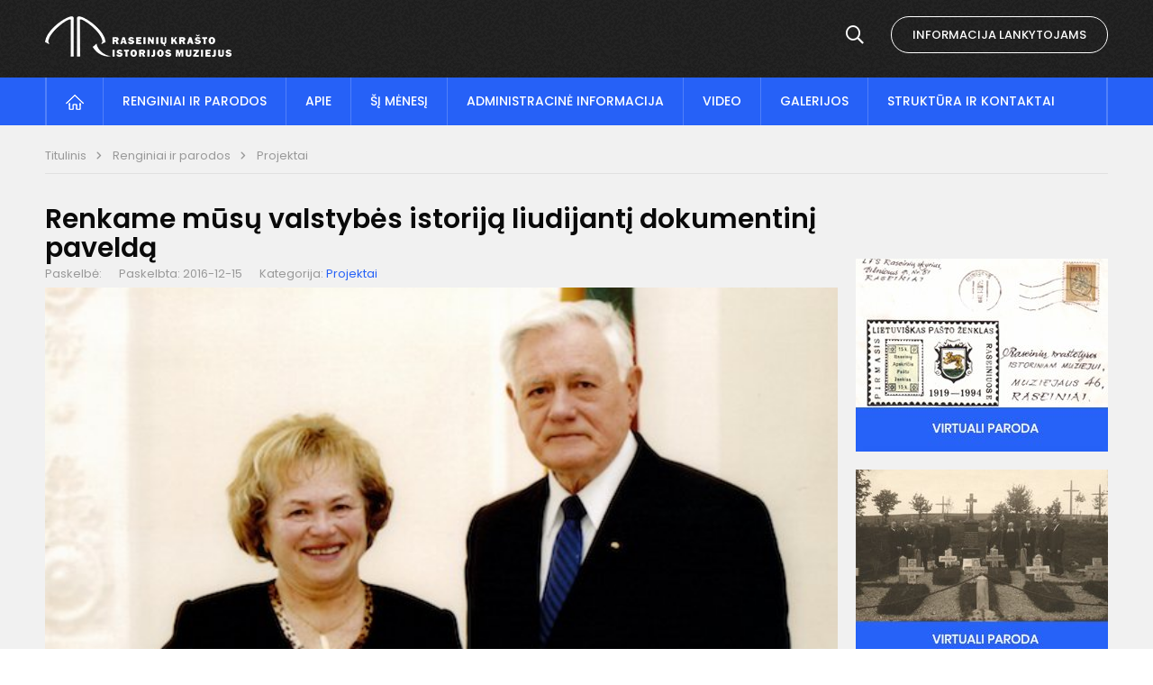

--- FILE ---
content_type: text/html; charset=UTF-8
request_url: https://raseiniumuziejus.lt/renginiai-ir-parodos/projektai/2016/12/renkame-musu-valstybes-istorija-liudijanti-dokumentini-pavelda
body_size: 5770
content:
<!doctype html>
<html class="no-js" lang="en">
<head>
    <meta charset="utf-8"/>
<meta http-equiv="x-ua-compatible" content="ie=edge">
<meta name="viewport" content="width=device-width, initial-scale=1.0"/>
<meta name="title" content="Renkame mūsų valstybės istoriją liudijantį dokumentinį paveldą">
<meta name="description" content="2018 m. švęsime Lietuvos Valstybės atkūrimo šimtmetį. Tai puiki proga iš naujo peržiūrėti ir į dienos šviesą iškelti asmeniniuose ir instituciniuose fonduose sa">
    
                
                    
            
    <meta property="og:site_name" content="Raseinių krašto istorijos muziejus "/>
    <meta property="og:title" content="Renkame mūsų valstybės istoriją liudijantį dokumentinį paveldą"/>
    <meta property="og:description" content="2018 m. švęsime Lietuvos Valstybės atkūrimo šimtmetį. Tai puiki proga iš naujo peržiūrėti ir į dienos šviesą iškelti asmeniniuose ir instituciniuose fonduose sa"/>
    <meta property="og:image" content="/app/default/assets/naujienos/O. Kazbariene su prezidentu.jpg"/>
    <meta property="og:url" content="https://raseiniumuziejus.lt/renginiai-ir-parodos/projektai/2016/12/renkame-musu-valstybes-istorija-liudijanti-dokumentini-pavelda "/>
    <meta property="og:type" content="website"/>
    <meta property="fb:app_id" content="1142490675765092"/>
    <meta name="theme-color" content="#1f1f1f">

<title>
            Renkame mūsų valstybės istoriją liudijantį dokumentinį paveldą | Raseinių krašto istorijos muziejus 
    </title>

<link rel="stylesheet" href="/assets/build/css/app.css"/>

<link href="https://fonts.googleapis.com/css?family=Poppins:100,300,400,500,600,700&amp;subset=latin-ext"
      rel="stylesheet">

<script>
    var Laravel = {
        csrfToken: 'bQIR9my76pMGYhmkqiARMB7EMIDu6BCXDGkXFMIy',
        recaptchaKey: ''
    };
</script>

<!-- Global site tag (gtag.js) - Google Analytics -->
<script async src="https://www.googletagmanager.com/gtag/js?id=UA-118028706-1"></script>
<script>
    window.dataLayer = window.dataLayer || [];
    function gtag() {
        dataLayer.push(arguments);
    }
    gtag('js', new Date());

    gtag('config', 'UA-118028706-1');
</script>
</head>
<body>
<div id="fb-root"></div>
<script>(function (d, s, id) {
        var js, fjs = d.getElementsByTagName(s)[0];
        if (d.getElementById(id)) return;
        js = d.createElement(s);
        js.id = id;
        js.src = "//connect.facebook.net/lt_LT/sdk.js#xfbml=1&version=v2.10&appId=1142490675765092";
        fjs.parentNode.insertBefore(js, fjs);
    }(document, 'script', 'facebook-jssdk'));
</script>


<div class="small-12 columns nopad mobile-nav-top-block">
    <div class="small-5 medium-3 columns mobile-logo text-center">
        <a href="/"><img src="https://raseiniumuziejus.lt/app/default/files-module/local/mokykla/logo.png"></a>
    </div>
    <div class="small-7 medium-9 columns nopad mobile-top-nav">
        <ul>
            
                            <li><a href="https://raseiniumuziejus.lt/informacija"><i class="far fa-info-circle"></i></a></li>
                        <li><a class="trigger-search"><i class="far fa-search"></i></a></li>
            <li><a class="trigger">
                    <i class="far fa-bars"></i>
                    <i class="far fa-times" style="display: none;"></i>
                </a>
            </li>
        </ul>
    </div>
</div>
<div class="row row-padd">
    <div class="small-12 columns mobile-search-block text-center">
        <form action="https://raseiniumuziejus.lt/search">
            <input type="text"
                   placeholder="Paieškos raktažodžiai"
                   name="q"
                   autocomplete="off"
                   value=""
            >
            <button type="submit"><i class="far fa-search"></i></button>
        </form>
    </div>
</div>
<div class="small-12 columns nopad mobile-nav-list">
    <ul>
                        <li class=" has-child">
                                    <a class="">Muziejaus padaliniai</a>
                    <ul>
                                                    <li class=" ">
                                                                    <a class=" has-child"
                                       href="https://raseiniumuziejus.lt/muziejaus-padaliniai/simono-staneviciaus-sodyba-muziejus">Simono Stanevičiaus sodyba-muziejus</a>
                                                            </li>
                                                    <li class=" ">
                                                                    <a class=" has-child"
                                       href="https://raseiniumuziejus.lt/muziejaus-padaliniai/pasandravio-istorinis-draustinis-maironio-teviske">Pasandravio istorinis draustinis (poeto Maironio tėviškė)</a>
                                                            </li>
                                                    <li class=" ">
                                                                    <a class=" has-child"
                                       href="https://raseiniumuziejus.lt/muziejaus-padaliniai/betygalos-muziejus">Betygalos muziejus</a>
                                                            </li>
                                                    <li class=" ">
                                                                    <a class=" has-child"
                                       href="https://raseiniumuziejus.lt/muziejaus-padaliniai/siluvos-piligrimu-informacijos-centro-muziejus">Šiluvos piligrimų informacijos centro muziejus </a>
                                                            </li>
                                            </ul>
                            </li>
                                            <li class=" ">
                                    <a class=" has-child" href="https://raseiniumuziejus.lt/renginiai-ir-parodos">Renginiai parodos</a>
                            </li>
                                            <li class=" ">
                                    <a class=" has-child" href="https://raseiniumuziejus.lt/informacija">Informacija lankytojams</a>
                            </li>
                                            <li class=" ">
                                    <a class=" has-child" href="https://raseiniumuziejus.lt/si-menesi">Šį mėnesį</a>
                            </li>
                                            <li class=" ">
                                    <a class=" has-child" href="https://raseiniumuziejus.lt/apie-muzieju">Apie muziejų</a>
                            </li>
                                <li class=" ">
                                    <a class=" has-child" href="https://raseiniumuziejus.lt/administracine-informacija">Administracinė informacija</a>
                            </li>
                                <li class=" ">
                                    <a class=" has-child" href="http://galerija.raseiniumuziejus.lt/">Galerijos</a>
                            </li>
                                <li class=" ">
                                    <a class=" has-child" href="https://raseiniumuziejus.lt/video">Video</a>
                            </li>
                                <li class=" ">
                                    <a class=" has-child" href="https://raseiniumuziejus.lt/struktura-ir-kontaktai">Struktūra ir kontaktai</a>
                            </li>
                                <li class=" ">
                                    <a class=" has-child" href="https://raseiniumuziejus.lt/leidiniai-publikacijos">Leidiniai publikacijos</a>
                            </li>
                                <li class=" ">
                                    <a class=" has-child" href="https://raseiniumuziejus.lt/naujienos/renginiai">Renginiai</a>
                            </li>
            </ul>
</div>

<div class="header-hold">
    <div class="header-top">
        <div class="row row-full">
            <div class="small-6 columns nopad logo">
                <a href="/">
                    <img src="/assets/build/img/logo-inner.png">
                </a>
                                                                                                            </div>
            <div class="small-6 columns nopad text-right header-right">
                <ul>
                    <li>
                        <div class="search-hold">
                            <span class="search-close">
                                <i class="far fa-times"></i>
                            </span>
                            <form action="https://raseiniumuziejus.lt/search">
                                <input type="text"
                                       placeholder="Paieškos raktažodžiai"
                                       name="q"
                                       autocomplete="off"
                                       value=""
                                >
                                <button type="submit"><i class="far fa-search"></i></button>
                            </form>
                        </div>
                        <span class="search-trigger">
                            <i class="far fa-search"></i>
                        </span>
                    </li>
                    <li>
                        <a href="/informacija" class="btn-white-border">Informacija lankytojams</a>
                    </li>
                </ul>
            </div>
        </div>
    </div>
    <div class="bg-nav">
        <div class="row row-padd">
            <div class="small-12 columns nopad nav">
                <div class="bg-nav">
    <div class="row row-padd">
        <div class="small-12 columns nopad nav">
            <ul>
                        <li class=" ">
                                    <a class=" has-child" href="https://raseiniumuziejus.lt"><img src="/assets/build/img/icon-home.png"></a></a>
                            </li>
                                <li class=" ">
                                    <a class=" has-child" href="https://raseiniumuziejus.lt/renginiai-ir-parodos">Renginiai ir parodos</a>
                            </li>
                                <li class=" ">
                                    <a class=" has-child" href="https://raseiniumuziejus.lt/apie-muzieju">Apie</a>
                            </li>
                                <li class=" ">
                                    <a class=" has-child" href="https://raseiniumuziejus.lt/si-menesi">Šį mėnesį</a>
                            </li>
                                <li class=" ">
                                    <a class=" has-child" href="https://raseiniumuziejus.lt/administracine-informacija">Administracinė informacija</a>
                            </li>
                                <li class=" ">
                                    <a class=" has-child" href="https://raseiniumuziejus.lt/video">Video</a>
                            </li>
                                <li class=" ">
                                    <a class=" has-child" href="http://galerija.raseiniumuziejus.lt/">Galerijos</a>
                            </li>
                                <li class=" ">
                                    <a class=" has-child" href="https://raseiniumuziejus.lt/struktura-ir-kontaktai">Struktūra ir kontaktai</a>
                            </li>
            </ul>
        </div>
    </div>
</div>
            </div>
        </div>
    </div>
</div>

<div class="content content-inner" id="content">

    <div class="row row-padd">
            <div class="small-12 columns nopad breads">
        <ul>
            <li class="breadcrumb-item">
                <a href="/">
                    Titulinis
                </a>
            </li>
                                                <li class="breadcrumb-item">
                        <a href="https://raseiniumuziejus.lt/renginiai-ir-parodos">
                            Renginiai ir parodos
                        </a>
                    </li>
                                                                <li class="breadcrumb-item">
                        <a href="https://raseiniumuziejus.lt/renginiai-ir-parodos/projektai">
                            Projektai
                        </a>
                    </li>
                                                                                                                                                </ul>
    </div>

        

        <div class="small-12 medium-8 large-9 columns nopad content-main">
                
    <div class="small-12 columns nopad entry article-block">

        <h1>Renkame mūsų valstybės istoriją liudijantį dokumentinį paveldą</h1>
        <ul>
                            <li>Paskelbė:  </li>
            
            <li>Paskelbta: 2016-12-15</li>

                            <li>Kategorija: <a href="https://raseiniumuziejus.lt/renginiai-ir-parodos/projektai"
                    >Projektai</a></li>
                    </ul>

                    <div class="small-12 columns nopad img-full"
                 style="background: url('/app/default/assets/naujienos/778e9e5c78cc31f79aec7012a15951f8.jpg') no-repeat center center">
            </div>
        
        <div class="small-12 columns nopad add-shadow content-school">
            <h5>O. Kazbarienė su LR Prezidentu Valdu Adamkumi Lietuvos valstybės apdovanojimų įteikimo ceremonijoje 2007 m.</h5>

<p>&nbsp;</p>

<p>2018 m. švęsime Lietuvos Valstybės atkūrimo šimtmetį. Tai puiki proga iš naujo peržiūrėti ir į dienos šviesą iškelti asmeniniuose ir instituciniuose fonduose saugomas nuotraukas, rankraščius, laiškus ir kitus dokumentus, liudijančius nepriklausomos Lietuvos kūrimą, jos valstybingumo įtvirtinimą, Atgimimą, tuo metu šalies miestuose ir miesteliuose vykusius pokyčius bei jiems didžiausią įtaką dariusius asmenis.</p>

<p>Raseinių krašto istorijos muziejus partnerio teisėmis dalyvauja Lietuvos dailės muziejaus filialo Lietuvos muziejų informacijos, skaitmeninimo ir LIMIS centro projekte „Skaitmeninis turinys apie Lietuvos valstybės kūrimosi laikotarpį liudijantį dokumentinį paveldą – nacionaliniuose ir tarptautiniuose portaluose“. Šioje iniciatyvoje dalyvauja 23 Lietuvos muziejai.</p>

<p>Į Raseinių krašto istorijos muziejaus darbuotojų kvietimą atverti savo archyvus ir prisiminimais, žiniomis apie išsaugotus dokumentus ir nuotraukas pasidalinti su visuomene pirmoji atsiliepė raseiniškė gydytoja Ona Kazbarienė. Muziejininkams ji pateikė savo šeimos fotografijas ir dokumentus, liudijančius ilgametę profesinę veiklą, visuomeninį ir asmeninį gyvenimą.&nbsp;&nbsp;</p>

<p>O. Kazbarienę – nuoširdžią vaikų gydytoją, gerą specialistę, veiklią, energingą, kupiną idėjų visuomenininkę pažįsta daugelis miesto ir rajono gyventojų. Už nepriekaištingą ilgametį darbą Onutė yra pelniusi daugybę apdovanojimų ir padėkų. Bene didžiausias įvertinimas – 2007 m. Lietuvos Prezidento Valdo Adamkaus įteiktas ordino „Už nuopelnus Lietuvai“ medalis Vasario 16-osios-Lietuvos valstybės atkūrimo dienos proga už nuopelnus Lietuvos Respublikai ir už Lietuvos vardo įtvirtinimą pasaulyje.</p>

<p>Istorinę vertę turintys dokumentai ir nuotraukos muziejuje bus skaitmeninami, aprašomi ir pateikiami į Lietuvos integralią muziejų informacinę sistemą (LIMIS), vertingiausi objektai bus įtraukiami į virtualias parodas, pateikiami svarbiausiam Europos kultūros paveldo portalui „Europeana“ ir nacionaliniam kultūros paveldo portalui „ePaveldas“. Vėliau bus sukurta ir mobili kilnojamoji stendinė paroda, kuri artimiausiais metais keliaus po Lietuvos kultūros ir švietimo įstaigas.</p>

<p>Raseinių krašto istorijos muziejaus muziejininkai džiaugiasi Onutės Kazbarienės pateiktu vertingu šeimos foto dokumentiniu paveldu ir kviečia Raseinių rajono gyventojus būti pilietiškus – pasidalinti su muziejais savo turimomis nuotraukomis ir dokumentais, liudijančiais Lietuvos valstybės kūrimą ir stiprinimą.</p>

<p>&nbsp;</p>

<p><strong>Radus vertingų dokumentų, nuotraukų prašome kreiptis į Raseinių krašto istorijos muziejų.</strong></p>

<p>Muziejaus g. 3, Raseiniai, tel. (8 428) 51 191, mob. 8 663 51100</p>


            
            
                            
                <div class="small-12 medium-7 columns nopad article-bottom-left">
                    <div class="author-hold">
                        <a href="https://raseiniumuziejus.lt/renginiai-ir-parodos/author/lina-vapseviciene/7">
                            <div class="author-img-hold " style="background:url(/assets/build/img/icon-article.png) no-repeat top center">
                            </div>
                            <p>
                                Autorius: <br>
                                <span>Lina Vapsevičienė</span><br>
                                Muziejininkė 
                            </p>
                        </a>
                    </div>
                </div>
            
            <div class="small-12
                                medium-5
                                columns nopad article-bottom-right text-right">
                <span class="thanks_button_label">Nepamirškite padėkoti autoriui</span>

                <a href="/feedback/action"
   data-slug="thankyou"
   data-entry_type="Mokyklos\NaujienosModule\Naujiena\NaujienaModel"
   data-entry_id="14"
   class="btn-main-simple thanks_button feedback_button feedback_button_thankyou">
    Ačiū
    <span>3</span>
</a>

<script type="text/javascript">
    window.addEventListener("load", sliderFunction, false);
    function sliderFunction() {
        var button_slug = 'thankyou';
        var button = $(".feedback_button_" + button_slug);

        button.click(function (e) {
            e.preventDefault();

            var formData = $(this).data();

            $.ajax({
                url: $(this).attr('href'),
                dataType: 'json',
                method: 'GET',
                data: formData
            }).done(function (response) {
                if (response.success) {
                    var countHolder = button.children('span');
                    countHolder.text(parseInt(countHolder.text()) + 1);
                    button.children('span').text();
                    button.attr('disabled', true);
                    $('.feedback_button').attr('disabled', true);
                }
            });
        });
    }
</script>

            </div>

            <div class="small-12 columns nopad fb-block">
                <div class="fb-like"
     data-href="https://raseiniumuziejus.lt/renginiai-ir-parodos/projektai/2016/12/renkame-musu-valstybes-istorija-liudijanti-dokumentini-pavelda"
     data-layout="button_count"
     data-action="like"
     data-size="small"
     data-show-faces="FALSE"
     data-share="TRUE">
</div>

                <div class="fb-send"
     data-href="https://raseiniumuziejus.lt/renginiai-ir-parodos/projektai/2016/12/renkame-musu-valstybes-istorija-liudijanti-dokumentini-pavelda"
     data-layout="button_count">
</div>

            </div>

            <div class="small-12 columns nopad back">
    <a href="javascript:void(0);" class="btn_back">Grįžti</a>
</div>

        </div>
    </div>

            </div>

        <div class="small-12 medium-4 large-3 columns nopadright content-side">
                        
            <div class="small-12 columns nopad side-banner">
            <a href="/banners/click/16">
                <img src="/app/default/assets/banners/zenklai pas.jpg" alt="lietuvos-vizitine-kortele">
            </a>
        </div>
                <div class="small-12 columns nopad side-banner">
            <a href="/banners/click/18">
                <img src="/app/default/assets/banners/savanoriai.jpg" alt="Raseinių krašto savanoriai – Laisvės gynėjai">
            </a>
        </div>
    
    
        </div>
    </div>
</div>

<div class="footer">
    <div class="row row-padd">
        <div class="small-12 columns footer-row-block nopad" data-equalizer>
            <div class="small-6 medium-6 large-3 columns footer-inside-block nopad" data-equalizer-watch>
                <div class="small-12 columns footer-middle-title nopad">Lankytojams</div>
                <div class="small-12 columns footer-middle-nav nopad">
                                        <ul>
                                                    <li>
                                <a class="" href="https://raseiniumuziejus.lt/ekspozicijos">Ekspozicijos</a>
                            </li>
                                                    <li>
                                <a class="" href="https://raseiniumuziejus.lt/edukacija">Edukacija</a>
                            </li>
                                                    <li>
                                <a class="" href="https://raseiniumuziejus.lt/renginiai-parodos">Renginiai parodos</a>
                            </li>
                                                    <li>
                                <a class="" href="https://raseiniumuziejus.lt/leidiniai-publikacijos">Leidiniai publikacijos</a>
                            </li>
                                                    <li>
                                <a class="" href="https://raseiniumuziejus.lt/renginiai-ir-parodos/projektai">Projektai</a>
                            </li>
                                            </ul>
                </div>
            </div>
            <div class="small-6 medium-6 large-3 columns footer-inside-block nopad" data-equalizer-watch>
                <div class="small-12 columns footer-middle-title nopad">Muziejaus padaliniai</div>
                <div class="small-12 columns footer-middle-nav nopad">
                                        <ul>
                                                    <li>
                                <a class="" href="https://raseiniumuziejus.lt/muziejaus-padaliniai/simono-staneviciaus-sodyba-muziejus">Simono Stanevičiaus sodyba-muziejus</a>
                            </li>
                                                    <li>
                                <a class="" href="https://raseiniumuziejus.lt/muziejaus-padaliniai/betygalos-muziejus">Betygalos muziejus</a>
                            </li>
                                                    <li>
                                <a class="" href="https://raseiniumuziejus.lt/muziejaus-padaliniai/pasandravio-istorinis-draustinis-maironio-teviske">Pasandravio istorinis draustinis Maironio tėviškė</a>
                            </li>
                                                    <li>
                                <a class="" href="https://raseiniumuziejus.lt/muziejaus-padaliniai/siluvos-piligrimu-informacijos-centro-muziejus">Šiluvos piligrimų informacijos centro muziejus </a>
                            </li>
                                            </ul>
                </div>
            </div>
            <div class="small-6 medium-6 large-3 columns footer-inside-block nopad" data-equalizer-watch>
                <div class="small-12 columns footer-middle-nav nopad">
                    <img src="/assets/build/img/atkurta-lietuva.png">
                </div>
            </div>
            <div class="small-6 medium-6 large-3 columns footer-inside-block nopad" data-equalizer-watch>
                <div class="small-12 columns footer-middle-title nopad">Darbo laikas</div>
                <div class="small-12 columns footer-middle-nav nopad">
                    <strong>Lankytojai priimami</strong><br>

Antradieniais - penktadieniais<br>
9.00 — 18.00<br>
Šeštadieniais<br>
11.00 — 16.00<br><br>

<strong>Muziejininkai dirba</strong><br>
Pirmadieniais - penktadieniais<br>
8.00 — 12.00<br>
13.00 — 17.00
                </div>
            </div>
        </div>
        <div class="small-12 columns footer-row-block nopad" data-equalizer>
            <div class="small-12 medium-8 large-5 columns footer-inside-block reset-height nopad" data-equalizer-watch>
                <div class="small-12 medium-5 columns nopad">
                    <div class="small-12 columns footer-bottom-title nopad">
                        Pastebėjote klaidų?
                    </div>
                    <div class="small-12 columns footer-bottom-subtext nopad">
                        Turite pasiūlymų?
                    </div>
                    <div class="small-12 columns nopad">
                        <a href="mailto:info@raseiniumuziejus.lt" class="btn-grey-border">Rašykite</a>
                    </div>
                    <div class="small-12 columns nopad footer-contact-info pt20">
                        <a href="/struktura-ir-kontaktai">
                            Darbuotojų kontaktai
                        </a>
                    </div>
                </div>
                <div class="small-12 medium-7 columns footer-middle-nav">
                    <strong>Bilietų kainos</strong><br>
Vaikams – 1.00 EUR<br>
Moksleiviams – 1.00 EUR<br>
Studentams – 1.00 EUR<br>
Suaugusiems – 2.00 EUR<br>
<br>
<strong>Ekskursija po muziejų – </strong>5.00 EUR<br>
                </div>
            </div>
            <div class="small-12 medium-4 large-2 columns footer-inside-block footer-bottom-middle reset-height nopad" data-equalizer-watch>
                <div class="small-12 columns text-center nopad founder-logo">
                                            <a target="_blank" href="http://www.raseiniai.lt/"><img src="https://raseiniumuziejus.lt/app/default/files-module/local/mokykla/raseiniu_steigejas.png"></a>
                                    </div>
                <div class="small-12 columns nopad text-center">
                    <div class="small-12 columns footer-bottom-title nopad">
                        Steigėjas
                    </div>
                    <div class="small-12 columns footer-bottom-subtext nopad">
                                                    <a class="steigejas_website" href="http://www.raseiniai.lt/" target="_blank">Raseinių rajono <br/>savivaldybės taryba</a>
                                            </div>
                </div>
            </div>
            <div class="small-12 medium-12 large-5 columns footer-inside-block reset-height nopad footer-contact-info" data-equalizer-watch>
                <div class="small-3 medium-2 large-3 columns text-center nopad footer-owner-logo">
                    <img src="/assets/build/img/logo-footer.png">
                    <a href="/raseiniu-muziejaus-logo">Logo failai</a>
                </div>
                <div class="small-9 medium-10 large-9 columns nopadright">
                    <p><strong>Raseinių krašto istorijos muziejus&nbsp;<br></strong><strong>Savivaldybės biudžetinė įstaiga</strong><br></p>
<p><br></p>
<p> Muziejaus g. 3, Raseiniai 60123<br> Tel. +370 428 51 191, +370 428 51 892<br> El. p. <a href="mailto:info@raseiniumuziejus.lt"></a><a href="mailto:info@raseiniumuziejus.lt">info@raseiniumuziejus.lt</a><br></p>
<p><br></p>
<p> Duomenys kaupiami ir saugomi Juridinių asmenų registre<br> Įmonės kodas 190151266</p>
                </div>
            </div>
        </div>
        <div class="small-12 columns nopad footer-copyright-block">
            <div class="small-12 medium-6 columns nopad copyright-left">
                <p>&copy; 2018. Raseinių krašto istorijos muziejus. Visos teisės saugomos.<br>Kopijuoti turinį be raštiško muziejaus administracijos sutikimo griežtai draudžiama.</p>
            </div>
            <div class="small-12 medium-6 columns nopad text-right copyright-right">
                <div class="creators-block">
                    <a target="_blank" href="https://www.webas.lt/">
                        <img src="/assets/build/img/creator.png">
                    </a>
                </div>
                <div class="to-top">
                    <a href="#top" class="scroll-top"></a>
                </div>
            </div>
        </div>
    </div>
</div>

<!-- foundation -->

                
                            
<script type="text/javascript" src="/assets/build/js/app.js"></script>

</body>
</html>


--- FILE ---
content_type: text/css
request_url: https://raseiniumuziejus.lt/assets/build/css/app.css
body_size: 33813
content:
@charset "UTF-8";.blueimp-gallery,.blueimp-gallery>.slides>.slide>.slide-content{position:absolute;top:0;right:0;bottom:0;left:0;-moz-backface-visibility:hidden}.blueimp-gallery>.slides>.slide>.slide-content{margin:auto;width:auto;height:auto;max-width:100%;max-height:100%;opacity:1}.blueimp-gallery{position:fixed;z-index:999999;overflow:hidden;background:#000;background:rgba(0,0,0,.9);opacity:0;display:none;direction:ltr;-ms-touch-action:none;touch-action:none}.blueimp-gallery-carousel{position:relative;z-index:auto;margin:1em auto;padding-bottom:56.25%;box-shadow:0 0 10px #000;-ms-touch-action:pan-y;touch-action:pan-y}.blueimp-gallery-display{display:block;opacity:1}.blueimp-gallery>.slides{position:relative;height:100%;overflow:hidden}.blueimp-gallery-carousel>.slides{position:absolute}.blueimp-gallery>.slides>.slide{position:relative;float:left;height:100%;text-align:center;-webkit-transition-timing-function:cubic-bezier(.645,.045,.355,1);-moz-transition-timing-function:cubic-bezier(.645,.045,.355,1);-ms-transition-timing-function:cubic-bezier(.645,.045,.355,1);-o-transition-timing-function:cubic-bezier(.645,.045,.355,1);transition-timing-function:cubic-bezier(.645,.045,.355,1)}.blueimp-gallery,.blueimp-gallery>.slides>.slide>.slide-content{-webkit-transition:opacity .2s linear;-moz-transition:opacity .2s linear;-ms-transition:opacity .2s linear;-o-transition:opacity .2s linear;transition:opacity .2s linear}.blueimp-gallery>.slides>.slide-loading{background:url(../img/loading.gif) center no-repeat;background-size:64px 64px}.blueimp-gallery>.slides>.slide-loading>.slide-content{opacity:0}.blueimp-gallery>.slides>.slide-error{background:url(../img/error.png) center no-repeat}.blueimp-gallery>.slides>.slide-error>.slide-content{display:none}.blueimp-gallery>.next,.blueimp-gallery>.prev{position:absolute;top:50%;left:15px;width:40px;height:40px;margin-top:-23px;font-family:"Helvetica Neue",Helvetica,Arial,sans-serif;font-size:60px;font-weight:100;line-height:30px;color:#fff;text-decoration:none;text-shadow:0 0 2px #000;text-align:center;background:#222;background:rgba(0,0,0,.5);-webkit-box-sizing:content-box;-moz-box-sizing:content-box;box-sizing:content-box;border:3px solid #fff;-webkit-border-radius:23px;-moz-border-radius:23px;border-radius:23px;opacity:.5;cursor:pointer;display:none}.blueimp-gallery>.next{left:auto;right:15px}.blueimp-gallery>.close,.blueimp-gallery>.title{position:absolute;top:15px;left:15px;margin:0 40px 0 0;font-size:20px;line-height:30px;color:#fff;text-shadow:0 0 2px #000;opacity:.8;display:none}.blueimp-gallery>.close{padding:15px;right:15px;left:auto;margin:-15px;font-size:30px;text-decoration:none;cursor:pointer}.blueimp-gallery>.play-pause{position:absolute;right:15px;bottom:15px;width:15px;height:15px;background:url(../img/play-pause.png) 0 0 no-repeat;cursor:pointer;opacity:.5;display:none}.blueimp-gallery-playing>.play-pause{background-position:-15px 0}.blueimp-gallery>.close:hover,.blueimp-gallery>.next:hover,.blueimp-gallery>.play-pause:hover,.blueimp-gallery>.prev:hover,.blueimp-gallery>.title:hover{color:#fff;opacity:1}.blueimp-gallery-controls>.close,.blueimp-gallery-controls>.next,.blueimp-gallery-controls>.play-pause,.blueimp-gallery-controls>.prev,.blueimp-gallery-controls>.title{display:block;-webkit-transform:translateZ(0);-moz-transform:translateZ(0);-ms-transform:translateZ(0);-o-transform:translateZ(0);transform:translateZ(0)}.blueimp-gallery-left>.prev,.blueimp-gallery-right>.next,.blueimp-gallery-single>.next,.blueimp-gallery-single>.play-pause,.blueimp-gallery-single>.prev{display:none}.blueimp-gallery>.close,.blueimp-gallery>.next,.blueimp-gallery>.play-pause,.blueimp-gallery>.prev,.blueimp-gallery>.slides>.slide>.slide-content{-webkit-user-select:none;-khtml-user-select:none;-moz-user-select:none;-ms-user-select:none;user-select:none}body:last-child .blueimp-gallery>.slides>.slide-error{background-image:url(../img/error.svg)}body:last-child .blueimp-gallery>.play-pause{width:20px;height:20px;background-size:40px 20px;background-image:url(../img/play-pause.svg)}body:last-child .blueimp-gallery-playing>.play-pause{background-position:-20px 0}.slick-slider{position:relative;display:block;box-sizing:border-box;-webkit-user-select:none;-moz-user-select:none;-ms-user-select:none;user-select:none;-webkit-touch-callout:none;-khtml-user-select:none;-ms-touch-action:pan-y;touch-action:pan-y;-webkit-tap-highlight-color:transparent}.slick-list{position:relative;display:block;overflow:hidden;margin:0;padding:0}.slick-list:focus{outline:0}.slick-list.dragging{cursor:pointer;cursor:hand}.slick-slider .slick-list,.slick-slider .slick-track{-webkit-transform:translate3d(0,0,0);-moz-transform:translate3d(0,0,0);-ms-transform:translate3d(0,0,0);-o-transform:translate3d(0,0,0);transform:translate3d(0,0,0)}.slick-track{position:relative;top:0;left:0;display:block;margin-left:auto;margin-right:auto}.slick-track:after,.slick-track:before{display:table;content:''}.slick-track:after{clear:both}.slick-loading .slick-track{visibility:hidden}.slick-slide{display:none;float:left;height:100%;min-height:1px}[dir=rtl] .slick-slide{float:right}.slick-slide img{display:block}.slick-slide.slick-loading img{display:none}.slick-slide.dragging img{pointer-events:none}.slick-initialized .slick-slide{display:block}.slick-loading .slick-slide{visibility:hidden}.slick-vertical .slick-slide{display:block;height:auto;border:1px solid transparent}.slick-arrow.slick-hidden{display:none}.slick-loading .slick-list{background:#fff url(ajax-loader.gif) center center no-repeat}@font-face{font-family:slick;font-weight:400;font-style:normal;src:url(fonts/slick.eot);src:url(fonts/slick.eot?#iefix) format('embedded-opentype'),url(fonts/slick.woff) format('woff'),url(fonts/slick.ttf) format('truetype'),url(fonts/slick.svg#slick) format('svg')}.slick-next,.slick-prev{font-size:0;line-height:0;position:absolute;top:50%;display:block;width:20px;height:20px;padding:0;-webkit-transform:translate(0,-50%);-ms-transform:translate(0,-50%);transform:translate(0,-50%);cursor:pointer;color:transparent;border:none;outline:0;background:0 0}.slick-next:focus,.slick-next:hover,.slick-prev:focus,.slick-prev:hover{color:transparent;outline:0;background:0 0}.slick-next:focus:before,.slick-next:hover:before,.slick-prev:focus:before,.slick-prev:hover:before{opacity:1}.slick-next.slick-disabled:before,.slick-prev.slick-disabled:before{opacity:.25}.slick-next:before,.slick-prev:before{font-family:slick;font-size:20px;line-height:1;opacity:.75;color:#fff;-webkit-font-smoothing:antialiased;-moz-osx-font-smoothing:grayscale}.slick-prev{left:-25px}[dir=rtl] .slick-prev{right:-25px;left:auto}.slick-prev:before{content:'←'}[dir=rtl] .slick-prev:before{content:'→'}.slick-next{right:-25px}[dir=rtl] .slick-next{right:auto;left:-25px}.slick-next:before{content:'→'}[dir=rtl] .slick-next:before{content:'←'}.slick-dotted.slick-slider{margin-bottom:30px}.slick-dots{position:absolute;bottom:-25px;display:block;width:100%;padding:0;margin:0;list-style:none;text-align:center}.slick-dots li{position:relative;display:inline-block;width:20px;height:20px;margin:0 5px;padding:0;cursor:pointer}.slick-dots li button{font-size:0;line-height:0;display:block;width:20px;height:20px;padding:5px;cursor:pointer;color:transparent;border:0;outline:0;background:0 0}.slick-dots li button:focus,.slick-dots li button:hover{outline:0}.slick-dots li button:focus:before,.slick-dots li button:hover:before{opacity:1}.slick-dots li button:before{font-family:slick;font-size:6px;line-height:20px;position:absolute;top:0;left:0;width:20px;height:20px;content:'•';text-align:center;opacity:.25;color:#000;-webkit-font-smoothing:antialiased;-moz-osx-font-smoothing:grayscale}.slick-dots li.slick-active button:before{opacity:.75;color:#000}/*!
 * Font Awesome Free 5.0.6 by @fontawesome - http://fontawesome.com
 * License - http://fontawesome.com/license (Icons: CC BY 4.0, Fonts: SIL OFL 1.1, Code: MIT License)
 */.fa,.fab,.fal,.far,.fas{-moz-osx-font-smoothing:grayscale;-webkit-font-smoothing:antialiased;display:inline-block;font-style:normal;font-variant:normal;text-rendering:auto;line-height:1}.fa-lg{font-size:1.33333em;line-height:.75em;vertical-align:-.0667em}.fa-xs{font-size:.75em}.fa-sm{font-size:.875em}.fa-1x{font-size:1em}.fa-2x{font-size:2em}.fa-3x{font-size:3em}.fa-4x{font-size:4em}.fa-5x{font-size:5em}.fa-6x{font-size:6em}.fa-7x{font-size:7em}.fa-8x{font-size:8em}.fa-9x{font-size:9em}.fa-10x{font-size:10em}.fa-fw{text-align:center;width:1.25em}.fa-ul{list-style-type:none;margin-left:2.5em;padding-left:0}.fa-ul>li{position:relative}.fa-li{left:-2em;position:absolute;text-align:center;width:2em;line-height:inherit}.fa-border{border:.08em solid #eee;border-radius:.1em;padding:.2em .25em .15em}.fa-pull-left{float:left}.fa-pull-right{float:right}.fa.fa-pull-left,.fab.fa-pull-left,.fal.fa-pull-left,.far.fa-pull-left,.fas.fa-pull-left{margin-right:.3em}.fa.fa-pull-right,.fab.fa-pull-right,.fal.fa-pull-right,.far.fa-pull-right,.fas.fa-pull-right{margin-left:.3em}.fa-spin{-webkit-animation:a 2s infinite linear;animation:a 2s infinite linear}.fa-pulse{-webkit-animation:a 1s infinite steps(8);animation:a 1s infinite steps(8)}@-webkit-keyframes a{0%{-webkit-transform:rotate(0);transform:rotate(0)}to{-webkit-transform:rotate(1turn);transform:rotate(1turn)}}@keyframes a{0%{-webkit-transform:rotate(0);transform:rotate(0)}to{-webkit-transform:rotate(1turn);transform:rotate(1turn)}}.fa-rotate-90{-webkit-transform:rotate(90deg);transform:rotate(90deg)}.fa-rotate-180{-webkit-transform:rotate(180deg);transform:rotate(180deg)}.fa-rotate-270{-webkit-transform:rotate(270deg);transform:rotate(270deg)}.fa-flip-horizontal{-webkit-transform:scaleX(-1);transform:scaleX(-1)}.fa-flip-vertical{-webkit-transform:scaleY(-1);transform:scaleY(-1)}.fa-flip-horizontal.fa-flip-vertical{-webkit-transform:scale(-1);transform:scale(-1)}:root .fa-flip-horizontal,:root .fa-flip-vertical,:root .fa-rotate-180,:root .fa-rotate-270,:root .fa-rotate-90{-webkit-filter:none;filter:none}.fa-stack{display:inline-block;height:2em;line-height:2em;position:relative;vertical-align:middle;width:2em}.fa-stack-1x,.fa-stack-2x{left:0;position:absolute;text-align:center;width:100%}.fa-stack-1x{line-height:inherit}.fa-stack-2x{font-size:2em}.fa-inverse{color:#fff}.fa-500px:before{content:"\f26e"}.fa-accessible-icon:before{content:"\f368"}.fa-accusoft:before{content:"\f369"}.fa-address-book:before{content:"\f2b9"}.fa-address-card:before{content:"\f2bb"}.fa-adjust:before{content:"\f042"}.fa-adn:before{content:"\f170"}.fa-adversal:before{content:"\f36a"}.fa-affiliatetheme:before{content:"\f36b"}.fa-algolia:before{content:"\f36c"}.fa-align-center:before{content:"\f037"}.fa-align-justify:before{content:"\f039"}.fa-align-left:before{content:"\f036"}.fa-align-right:before{content:"\f038"}.fa-amazon:before{content:"\f270"}.fa-amazon-pay:before{content:"\f42c"}.fa-ambulance:before{content:"\f0f9"}.fa-american-sign-language-interpreting:before{content:"\f2a3"}.fa-amilia:before{content:"\f36d"}.fa-anchor:before{content:"\f13d"}.fa-android:before{content:"\f17b"}.fa-angellist:before{content:"\f209"}.fa-angle-double-down:before{content:"\f103"}.fa-angle-double-left:before{content:"\f100"}.fa-angle-double-right:before{content:"\f101"}.fa-angle-double-up:before{content:"\f102"}.fa-angle-down:before{content:"\f107"}.fa-angle-left:before{content:"\f104"}.fa-angle-right:before{content:"\f105"}.fa-angle-up:before{content:"\f106"}.fa-angrycreative:before{content:"\f36e"}.fa-angular:before{content:"\f420"}.fa-app-store:before{content:"\f36f"}.fa-app-store-ios:before{content:"\f370"}.fa-apper:before{content:"\f371"}.fa-apple:before{content:"\f179"}.fa-apple-pay:before{content:"\f415"}.fa-archive:before{content:"\f187"}.fa-arrow-alt-circle-down:before{content:"\f358"}.fa-arrow-alt-circle-left:before{content:"\f359"}.fa-arrow-alt-circle-right:before{content:"\f35a"}.fa-arrow-alt-circle-up:before{content:"\f35b"}.fa-arrow-circle-down:before{content:"\f0ab"}.fa-arrow-circle-left:before{content:"\f0a8"}.fa-arrow-circle-right:before{content:"\f0a9"}.fa-arrow-circle-up:before{content:"\f0aa"}.fa-arrow-down:before{content:"\f063"}.fa-arrow-left:before{content:"\f060"}.fa-arrow-right:before{content:"\f061"}.fa-arrow-up:before{content:"\f062"}.fa-arrows-alt:before{content:"\f0b2"}.fa-arrows-alt-h:before{content:"\f337"}.fa-arrows-alt-v:before{content:"\f338"}.fa-assistive-listening-systems:before{content:"\f2a2"}.fa-asterisk:before{content:"\f069"}.fa-asymmetrik:before{content:"\f372"}.fa-at:before{content:"\f1fa"}.fa-audible:before{content:"\f373"}.fa-audio-description:before{content:"\f29e"}.fa-autoprefixer:before{content:"\f41c"}.fa-avianex:before{content:"\f374"}.fa-aviato:before{content:"\f421"}.fa-aws:before{content:"\f375"}.fa-backward:before{content:"\f04a"}.fa-balance-scale:before{content:"\f24e"}.fa-ban:before{content:"\f05e"}.fa-bandcamp:before{content:"\f2d5"}.fa-barcode:before{content:"\f02a"}.fa-bars:before{content:"\f0c9"}.fa-baseball-ball:before{content:"\f433"}.fa-basketball-ball:before{content:"\f434"}.fa-bath:before{content:"\f2cd"}.fa-battery-empty:before{content:"\f244"}.fa-battery-full:before{content:"\f240"}.fa-battery-half:before{content:"\f242"}.fa-battery-quarter:before{content:"\f243"}.fa-battery-three-quarters:before{content:"\f241"}.fa-bed:before{content:"\f236"}.fa-beer:before{content:"\f0fc"}.fa-behance:before{content:"\f1b4"}.fa-behance-square:before{content:"\f1b5"}.fa-bell:before{content:"\f0f3"}.fa-bell-slash:before{content:"\f1f6"}.fa-bicycle:before{content:"\f206"}.fa-bimobject:before{content:"\f378"}.fa-binoculars:before{content:"\f1e5"}.fa-birthday-cake:before{content:"\f1fd"}.fa-bitbucket:before{content:"\f171"}.fa-bitcoin:before{content:"\f379"}.fa-bity:before{content:"\f37a"}.fa-black-tie:before{content:"\f27e"}.fa-blackberry:before{content:"\f37b"}.fa-blind:before{content:"\f29d"}.fa-blogger:before{content:"\f37c"}.fa-blogger-b:before{content:"\f37d"}.fa-bluetooth:before{content:"\f293"}.fa-bluetooth-b:before{content:"\f294"}.fa-bold:before{content:"\f032"}.fa-bolt:before{content:"\f0e7"}.fa-bomb:before{content:"\f1e2"}.fa-book:before{content:"\f02d"}.fa-bookmark:before{content:"\f02e"}.fa-bowling-ball:before{content:"\f436"}.fa-braille:before{content:"\f2a1"}.fa-briefcase:before{content:"\f0b1"}.fa-btc:before{content:"\f15a"}.fa-bug:before{content:"\f188"}.fa-building:before{content:"\f1ad"}.fa-bullhorn:before{content:"\f0a1"}.fa-bullseye:before{content:"\f140"}.fa-buromobelexperte:before{content:"\f37f"}.fa-bus:before{content:"\f207"}.fa-buysellads:before{content:"\f20d"}.fa-calculator:before{content:"\f1ec"}.fa-calendar:before{content:"\f133"}.fa-calendar-alt:before{content:"\f073"}.fa-calendar-check:before{content:"\f274"}.fa-calendar-minus:before{content:"\f272"}.fa-calendar-plus:before{content:"\f271"}.fa-calendar-times:before{content:"\f273"}.fa-camera:before{content:"\f030"}.fa-camera-retro:before{content:"\f083"}.fa-car:before{content:"\f1b9"}.fa-caret-down:before{content:"\f0d7"}.fa-caret-left:before{content:"\f0d9"}.fa-caret-right:before{content:"\f0da"}.fa-caret-square-down:before{content:"\f150"}.fa-caret-square-left:before{content:"\f191"}.fa-caret-square-right:before{content:"\f152"}.fa-caret-square-up:before{content:"\f151"}.fa-caret-up:before{content:"\f0d8"}.fa-cart-arrow-down:before{content:"\f218"}.fa-cart-plus:before{content:"\f217"}.fa-cc-amazon-pay:before{content:"\f42d"}.fa-cc-amex:before{content:"\f1f3"}.fa-cc-apple-pay:before{content:"\f416"}.fa-cc-diners-club:before{content:"\f24c"}.fa-cc-discover:before{content:"\f1f2"}.fa-cc-jcb:before{content:"\f24b"}.fa-cc-mastercard:before{content:"\f1f1"}.fa-cc-paypal:before{content:"\f1f4"}.fa-cc-stripe:before{content:"\f1f5"}.fa-cc-visa:before{content:"\f1f0"}.fa-centercode:before{content:"\f380"}.fa-certificate:before{content:"\f0a3"}.fa-chart-area:before{content:"\f1fe"}.fa-chart-bar:before{content:"\f080"}.fa-chart-line:before{content:"\f201"}.fa-chart-pie:before{content:"\f200"}.fa-check:before{content:"\f00c"}.fa-check-circle:before{content:"\f058"}.fa-check-square:before{content:"\f14a"}.fa-chess:before{content:"\f439"}.fa-chess-bishop:before{content:"\f43a"}.fa-chess-board:before{content:"\f43c"}.fa-chess-king:before{content:"\f43f"}.fa-chess-knight:before{content:"\f441"}.fa-chess-pawn:before{content:"\f443"}.fa-chess-queen:before{content:"\f445"}.fa-chess-rook:before{content:"\f447"}.fa-chevron-circle-down:before{content:"\f13a"}.fa-chevron-circle-left:before{content:"\f137"}.fa-chevron-circle-right:before{content:"\f138"}.fa-chevron-circle-up:before{content:"\f139"}.fa-chevron-down:before{content:"\f078"}.fa-chevron-left:before{content:"\f053"}.fa-chevron-right:before{content:"\f054"}.fa-chevron-up:before{content:"\f077"}.fa-child:before{content:"\f1ae"}.fa-chrome:before{content:"\f268"}.fa-circle:before{content:"\f111"}.fa-circle-notch:before{content:"\f1ce"}.fa-clipboard:before{content:"\f328"}.fa-clock:before{content:"\f017"}.fa-clone:before{content:"\f24d"}.fa-closed-captioning:before{content:"\f20a"}.fa-cloud:before{content:"\f0c2"}.fa-cloud-download-alt:before{content:"\f381"}.fa-cloud-upload-alt:before{content:"\f382"}.fa-cloudscale:before{content:"\f383"}.fa-cloudsmith:before{content:"\f384"}.fa-cloudversify:before{content:"\f385"}.fa-code:before{content:"\f121"}.fa-code-branch:before{content:"\f126"}.fa-codepen:before{content:"\f1cb"}.fa-codiepie:before{content:"\f284"}.fa-coffee:before{content:"\f0f4"}.fa-cog:before{content:"\f013"}.fa-cogs:before{content:"\f085"}.fa-columns:before{content:"\f0db"}.fa-comment:before{content:"\f075"}.fa-comment-alt:before{content:"\f27a"}.fa-comments:before{content:"\f086"}.fa-compass:before{content:"\f14e"}.fa-compress:before{content:"\f066"}.fa-connectdevelop:before{content:"\f20e"}.fa-contao:before{content:"\f26d"}.fa-copy:before{content:"\f0c5"}.fa-copyright:before{content:"\f1f9"}.fa-cpanel:before{content:"\f388"}.fa-creative-commons:before{content:"\f25e"}.fa-credit-card:before{content:"\f09d"}.fa-crop:before{content:"\f125"}.fa-crosshairs:before{content:"\f05b"}.fa-css3:before{content:"\f13c"}.fa-css3-alt:before{content:"\f38b"}.fa-cube:before{content:"\f1b2"}.fa-cubes:before{content:"\f1b3"}.fa-cut:before{content:"\f0c4"}.fa-cuttlefish:before{content:"\f38c"}.fa-d-and-d:before{content:"\f38d"}.fa-dashcube:before{content:"\f210"}.fa-database:before{content:"\f1c0"}.fa-deaf:before{content:"\f2a4"}.fa-delicious:before{content:"\f1a5"}.fa-deploydog:before{content:"\f38e"}.fa-deskpro:before{content:"\f38f"}.fa-desktop:before{content:"\f108"}.fa-deviantart:before{content:"\f1bd"}.fa-digg:before{content:"\f1a6"}.fa-digital-ocean:before{content:"\f391"}.fa-discord:before{content:"\f392"}.fa-discourse:before{content:"\f393"}.fa-dochub:before{content:"\f394"}.fa-docker:before{content:"\f395"}.fa-dollar-sign:before{content:"\f155"}.fa-dot-circle:before{content:"\f192"}.fa-download:before{content:"\f019"}.fa-draft2digital:before{content:"\f396"}.fa-dribbble:before{content:"\f17d"}.fa-dribbble-square:before{content:"\f397"}.fa-dropbox:before{content:"\f16b"}.fa-drupal:before{content:"\f1a9"}.fa-dyalog:before{content:"\f399"}.fa-earlybirds:before{content:"\f39a"}.fa-edge:before{content:"\f282"}.fa-edit:before{content:"\f044"}.fa-eject:before{content:"\f052"}.fa-elementor:before{content:"\f430"}.fa-ellipsis-h:before{content:"\f141"}.fa-ellipsis-v:before{content:"\f142"}.fa-ember:before{content:"\f423"}.fa-empire:before{content:"\f1d1"}.fa-envelope:before{content:"\f0e0"}.fa-envelope-open:before{content:"\f2b6"}.fa-envelope-square:before{content:"\f199"}.fa-envira:before{content:"\f299"}.fa-eraser:before{content:"\f12d"}.fa-erlang:before{content:"\f39d"}.fa-ethereum:before{content:"\f42e"}.fa-etsy:before{content:"\f2d7"}.fa-euro-sign:before{content:"\f153"}.fa-exchange-alt:before{content:"\f362"}.fa-exclamation:before{content:"\f12a"}.fa-exclamation-circle:before{content:"\f06a"}.fa-exclamation-triangle:before{content:"\f071"}.fa-expand:before{content:"\f065"}.fa-expand-arrows-alt:before{content:"\f31e"}.fa-expeditedssl:before{content:"\f23e"}.fa-external-link-alt:before{content:"\f35d"}.fa-external-link-square-alt:before{content:"\f360"}.fa-eye:before{content:"\f06e"}.fa-eye-dropper:before{content:"\f1fb"}.fa-eye-slash:before{content:"\f070"}.fa-facebook:before{content:"\f09a"}.fa-facebook-f:before{content:"\f39e"}.fa-facebook-messenger:before{content:"\f39f"}.fa-facebook-square:before{content:"\f082"}.fa-fast-backward:before{content:"\f049"}.fa-fast-forward:before{content:"\f050"}.fa-fax:before{content:"\f1ac"}.fa-female:before{content:"\f182"}.fa-fighter-jet:before{content:"\f0fb"}.fa-file:before{content:"\f15b"}.fa-file-alt:before{content:"\f15c"}.fa-file-archive:before{content:"\f1c6"}.fa-file-audio:before{content:"\f1c7"}.fa-file-code:before{content:"\f1c9"}.fa-file-excel:before{content:"\f1c3"}.fa-file-image:before{content:"\f1c5"}.fa-file-pdf:before{content:"\f1c1"}.fa-file-powerpoint:before{content:"\f1c4"}.fa-file-video:before{content:"\f1c8"}.fa-file-word:before{content:"\f1c2"}.fa-film:before{content:"\f008"}.fa-filter:before{content:"\f0b0"}.fa-fire:before{content:"\f06d"}.fa-fire-extinguisher:before{content:"\f134"}.fa-firefox:before{content:"\f269"}.fa-first-order:before{content:"\f2b0"}.fa-firstdraft:before{content:"\f3a1"}.fa-flag:before{content:"\f024"}.fa-flag-checkered:before{content:"\f11e"}.fa-flask:before{content:"\f0c3"}.fa-flickr:before{content:"\f16e"}.fa-flipboard:before{content:"\f44d"}.fa-fly:before{content:"\f417"}.fa-folder:before{content:"\f07b"}.fa-folder-open:before{content:"\f07c"}.fa-font:before{content:"\f031"}.fa-font-awesome:before{content:"\f2b4"}.fa-font-awesome-alt:before{content:"\f35c"}.fa-font-awesome-flag:before{content:"\f425"}.fa-fonticons:before{content:"\f280"}.fa-fonticons-fi:before{content:"\f3a2"}.fa-football-ball:before{content:"\f44e"}.fa-fort-awesome:before{content:"\f286"}.fa-fort-awesome-alt:before{content:"\f3a3"}.fa-forumbee:before{content:"\f211"}.fa-forward:before{content:"\f04e"}.fa-foursquare:before{content:"\f180"}.fa-free-code-camp:before{content:"\f2c5"}.fa-freebsd:before{content:"\f3a4"}.fa-frown:before{content:"\f119"}.fa-futbol:before{content:"\f1e3"}.fa-gamepad:before{content:"\f11b"}.fa-gavel:before{content:"\f0e3"}.fa-gem:before{content:"\f3a5"}.fa-genderless:before{content:"\f22d"}.fa-get-pocket:before{content:"\f265"}.fa-gg:before{content:"\f260"}.fa-gg-circle:before{content:"\f261"}.fa-gift:before{content:"\f06b"}.fa-git:before{content:"\f1d3"}.fa-git-square:before{content:"\f1d2"}.fa-github:before{content:"\f09b"}.fa-github-alt:before{content:"\f113"}.fa-github-square:before{content:"\f092"}.fa-gitkraken:before{content:"\f3a6"}.fa-gitlab:before{content:"\f296"}.fa-gitter:before{content:"\f426"}.fa-glass-martini:before{content:"\f000"}.fa-glide:before{content:"\f2a5"}.fa-glide-g:before{content:"\f2a6"}.fa-globe:before{content:"\f0ac"}.fa-gofore:before{content:"\f3a7"}.fa-golf-ball:before{content:"\f450"}.fa-goodreads:before{content:"\f3a8"}.fa-goodreads-g:before{content:"\f3a9"}.fa-google:before{content:"\f1a0"}.fa-google-drive:before{content:"\f3aa"}.fa-google-play:before{content:"\f3ab"}.fa-google-plus:before{content:"\f2b3"}.fa-google-plus-g:before{content:"\f0d5"}.fa-google-plus-square:before{content:"\f0d4"}.fa-google-wallet:before{content:"\f1ee"}.fa-graduation-cap:before{content:"\f19d"}.fa-gratipay:before{content:"\f184"}.fa-grav:before{content:"\f2d6"}.fa-gripfire:before{content:"\f3ac"}.fa-grunt:before{content:"\f3ad"}.fa-gulp:before{content:"\f3ae"}.fa-h-square:before{content:"\f0fd"}.fa-hacker-news:before{content:"\f1d4"}.fa-hacker-news-square:before{content:"\f3af"}.fa-hand-lizard:before{content:"\f258"}.fa-hand-paper:before{content:"\f256"}.fa-hand-peace:before{content:"\f25b"}.fa-hand-point-down:before{content:"\f0a7"}.fa-hand-point-left:before{content:"\f0a5"}.fa-hand-point-right:before{content:"\f0a4"}.fa-hand-point-up:before{content:"\f0a6"}.fa-hand-pointer:before{content:"\f25a"}.fa-hand-rock:before{content:"\f255"}.fa-hand-scissors:before{content:"\f257"}.fa-hand-spock:before{content:"\f259"}.fa-handshake:before{content:"\f2b5"}.fa-hashtag:before{content:"\f292"}.fa-hdd:before{content:"\f0a0"}.fa-heading:before{content:"\f1dc"}.fa-headphones:before{content:"\f025"}.fa-heart:before{content:"\f004"}.fa-heartbeat:before{content:"\f21e"}.fa-hips:before{content:"\f452"}.fa-hire-a-helper:before{content:"\f3b0"}.fa-history:before{content:"\f1da"}.fa-hockey-puck:before{content:"\f453"}.fa-home:before{content:"\f015"}.fa-hooli:before{content:"\f427"}.fa-hospital:before{content:"\f0f8"}.fa-hotjar:before{content:"\f3b1"}.fa-hourglass:before{content:"\f254"}.fa-hourglass-end:before{content:"\f253"}.fa-hourglass-half:before{content:"\f252"}.fa-hourglass-start:before{content:"\f251"}.fa-houzz:before{content:"\f27c"}.fa-html5:before{content:"\f13b"}.fa-hubspot:before{content:"\f3b2"}.fa-i-cursor:before{content:"\f246"}.fa-id-badge:before{content:"\f2c1"}.fa-id-card:before{content:"\f2c2"}.fa-image:before{content:"\f03e"}.fa-images:before{content:"\f302"}.fa-imdb:before{content:"\f2d8"}.fa-inbox:before{content:"\f01c"}.fa-indent:before{content:"\f03c"}.fa-industry:before{content:"\f275"}.fa-info:before{content:"\f129"}.fa-info-circle:before{content:"\f05a"}.fa-instagram:before{content:"\f16d"}.fa-internet-explorer:before{content:"\f26b"}.fa-ioxhost:before{content:"\f208"}.fa-italic:before{content:"\f033"}.fa-itunes:before{content:"\f3b4"}.fa-itunes-note:before{content:"\f3b5"}.fa-jenkins:before{content:"\f3b6"}.fa-joget:before{content:"\f3b7"}.fa-joomla:before{content:"\f1aa"}.fa-js:before{content:"\f3b8"}.fa-js-square:before{content:"\f3b9"}.fa-jsfiddle:before{content:"\f1cc"}.fa-key:before{content:"\f084"}.fa-keyboard:before{content:"\f11c"}.fa-keycdn:before{content:"\f3ba"}.fa-kickstarter:before{content:"\f3bb"}.fa-kickstarter-k:before{content:"\f3bc"}.fa-korvue:before{content:"\f42f"}.fa-language:before{content:"\f1ab"}.fa-laptop:before{content:"\f109"}.fa-laravel:before{content:"\f3bd"}.fa-lastfm:before{content:"\f202"}.fa-lastfm-square:before{content:"\f203"}.fa-leaf:before{content:"\f06c"}.fa-leanpub:before{content:"\f212"}.fa-lemon:before{content:"\f094"}.fa-less:before{content:"\f41d"}.fa-level-down-alt:before{content:"\f3be"}.fa-level-up-alt:before{content:"\f3bf"}.fa-life-ring:before{content:"\f1cd"}.fa-lightbulb:before{content:"\f0eb"}.fa-line:before{content:"\f3c0"}.fa-link:before{content:"\f0c1"}.fa-linkedin:before{content:"\f08c"}.fa-linkedin-in:before{content:"\f0e1"}.fa-linode:before{content:"\f2b8"}.fa-linux:before{content:"\f17c"}.fa-lira-sign:before{content:"\f195"}.fa-list:before{content:"\f03a"}.fa-list-alt:before{content:"\f022"}.fa-list-ol:before{content:"\f0cb"}.fa-list-ul:before{content:"\f0ca"}.fa-location-arrow:before{content:"\f124"}.fa-lock:before{content:"\f023"}.fa-lock-open:before{content:"\f3c1"}.fa-long-arrow-alt-down:before{content:"\f309"}.fa-long-arrow-alt-left:before{content:"\f30a"}.fa-long-arrow-alt-right:before{content:"\f30b"}.fa-long-arrow-alt-up:before{content:"\f30c"}.fa-low-vision:before{content:"\f2a8"}.fa-lyft:before{content:"\f3c3"}.fa-magento:before{content:"\f3c4"}.fa-magic:before{content:"\f0d0"}.fa-magnet:before{content:"\f076"}.fa-male:before{content:"\f183"}.fa-map:before{content:"\f279"}.fa-map-marker:before{content:"\f041"}.fa-map-marker-alt:before{content:"\f3c5"}.fa-map-pin:before{content:"\f276"}.fa-map-signs:before{content:"\f277"}.fa-mars:before{content:"\f222"}.fa-mars-double:before{content:"\f227"}.fa-mars-stroke:before{content:"\f229"}.fa-mars-stroke-h:before{content:"\f22b"}.fa-mars-stroke-v:before{content:"\f22a"}.fa-maxcdn:before{content:"\f136"}.fa-medapps:before{content:"\f3c6"}.fa-medium:before{content:"\f23a"}.fa-medium-m:before{content:"\f3c7"}.fa-medkit:before{content:"\f0fa"}.fa-medrt:before{content:"\f3c8"}.fa-meetup:before{content:"\f2e0"}.fa-meh:before{content:"\f11a"}.fa-mercury:before{content:"\f223"}.fa-microchip:before{content:"\f2db"}.fa-microphone:before{content:"\f130"}.fa-microphone-slash:before{content:"\f131"}.fa-microsoft:before{content:"\f3ca"}.fa-minus:before{content:"\f068"}.fa-minus-circle:before{content:"\f056"}.fa-minus-square:before{content:"\f146"}.fa-mix:before{content:"\f3cb"}.fa-mixcloud:before{content:"\f289"}.fa-mizuni:before{content:"\f3cc"}.fa-mobile:before{content:"\f10b"}.fa-mobile-alt:before{content:"\f3cd"}.fa-modx:before{content:"\f285"}.fa-monero:before{content:"\f3d0"}.fa-money-bill-alt:before{content:"\f3d1"}.fa-moon:before{content:"\f186"}.fa-motorcycle:before{content:"\f21c"}.fa-mouse-pointer:before{content:"\f245"}.fa-music:before{content:"\f001"}.fa-napster:before{content:"\f3d2"}.fa-neuter:before{content:"\f22c"}.fa-newspaper:before{content:"\f1ea"}.fa-nintendo-switch:before{content:"\f418"}.fa-node:before{content:"\f419"}.fa-node-js:before{content:"\f3d3"}.fa-npm:before{content:"\f3d4"}.fa-ns8:before{content:"\f3d5"}.fa-nutritionix:before{content:"\f3d6"}.fa-object-group:before{content:"\f247"}.fa-object-ungroup:before{content:"\f248"}.fa-odnoklassniki:before{content:"\f263"}.fa-odnoklassniki-square:before{content:"\f264"}.fa-opencart:before{content:"\f23d"}.fa-openid:before{content:"\f19b"}.fa-opera:before{content:"\f26a"}.fa-optin-monster:before{content:"\f23c"}.fa-osi:before{content:"\f41a"}.fa-outdent:before{content:"\f03b"}.fa-page4:before{content:"\f3d7"}.fa-pagelines:before{content:"\f18c"}.fa-paint-brush:before{content:"\f1fc"}.fa-palfed:before{content:"\f3d8"}.fa-paper-plane:before{content:"\f1d8"}.fa-paperclip:before{content:"\f0c6"}.fa-paragraph:before{content:"\f1dd"}.fa-paste:before{content:"\f0ea"}.fa-patreon:before{content:"\f3d9"}.fa-pause:before{content:"\f04c"}.fa-pause-circle:before{content:"\f28b"}.fa-paw:before{content:"\f1b0"}.fa-paypal:before{content:"\f1ed"}.fa-pen-square:before{content:"\f14b"}.fa-pencil-alt:before{content:"\f303"}.fa-percent:before{content:"\f295"}.fa-periscope:before{content:"\f3da"}.fa-phabricator:before{content:"\f3db"}.fa-phoenix-framework:before{content:"\f3dc"}.fa-phone:before{content:"\f095"}.fa-phone-square:before{content:"\f098"}.fa-phone-volume:before{content:"\f2a0"}.fa-php:before{content:"\f457"}.fa-pied-piper:before{content:"\f2ae"}.fa-pied-piper-alt:before{content:"\f1a8"}.fa-pied-piper-pp:before{content:"\f1a7"}.fa-pinterest:before{content:"\f0d2"}.fa-pinterest-p:before{content:"\f231"}.fa-pinterest-square:before{content:"\f0d3"}.fa-plane:before{content:"\f072"}.fa-play:before{content:"\f04b"}.fa-play-circle:before{content:"\f144"}.fa-playstation:before{content:"\f3df"}.fa-plug:before{content:"\f1e6"}.fa-plus:before{content:"\f067"}.fa-plus-circle:before{content:"\f055"}.fa-plus-square:before{content:"\f0fe"}.fa-podcast:before{content:"\f2ce"}.fa-pound-sign:before{content:"\f154"}.fa-power-off:before{content:"\f011"}.fa-print:before{content:"\f02f"}.fa-product-hunt:before{content:"\f288"}.fa-pushed:before{content:"\f3e1"}.fa-puzzle-piece:before{content:"\f12e"}.fa-python:before{content:"\f3e2"}.fa-qq:before{content:"\f1d6"}.fa-qrcode:before{content:"\f029"}.fa-question:before{content:"\f128"}.fa-question-circle:before{content:"\f059"}.fa-quidditch:before{content:"\f458"}.fa-quinscape:before{content:"\f459"}.fa-quora:before{content:"\f2c4"}.fa-quote-left:before{content:"\f10d"}.fa-quote-right:before{content:"\f10e"}.fa-random:before{content:"\f074"}.fa-ravelry:before{content:"\f2d9"}.fa-react:before{content:"\f41b"}.fa-rebel:before{content:"\f1d0"}.fa-recycle:before{content:"\f1b8"}.fa-red-river:before{content:"\f3e3"}.fa-reddit:before{content:"\f1a1"}.fa-reddit-alien:before{content:"\f281"}.fa-reddit-square:before{content:"\f1a2"}.fa-redo:before{content:"\f01e"}.fa-redo-alt:before{content:"\f2f9"}.fa-registered:before{content:"\f25d"}.fa-rendact:before{content:"\f3e4"}.fa-renren:before{content:"\f18b"}.fa-reply:before{content:"\f3e5"}.fa-reply-all:before{content:"\f122"}.fa-replyd:before{content:"\f3e6"}.fa-resolving:before{content:"\f3e7"}.fa-retweet:before{content:"\f079"}.fa-road:before{content:"\f018"}.fa-rocket:before{content:"\f135"}.fa-rocketchat:before{content:"\f3e8"}.fa-rockrms:before{content:"\f3e9"}.fa-rss:before{content:"\f09e"}.fa-rss-square:before{content:"\f143"}.fa-ruble-sign:before{content:"\f158"}.fa-rupee-sign:before{content:"\f156"}.fa-safari:before{content:"\f267"}.fa-sass:before{content:"\f41e"}.fa-save:before{content:"\f0c7"}.fa-schlix:before{content:"\f3ea"}.fa-scribd:before{content:"\f28a"}.fa-search:before{content:"\f002"}.fa-search-minus:before{content:"\f010"}.fa-search-plus:before{content:"\f00e"}.fa-searchengin:before{content:"\f3eb"}.fa-sellcast:before{content:"\f2da"}.fa-sellsy:before{content:"\f213"}.fa-server:before{content:"\f233"}.fa-servicestack:before{content:"\f3ec"}.fa-share:before{content:"\f064"}.fa-share-alt:before{content:"\f1e0"}.fa-share-alt-square:before{content:"\f1e1"}.fa-share-square:before{content:"\f14d"}.fa-shekel-sign:before{content:"\f20b"}.fa-shield-alt:before{content:"\f3ed"}.fa-ship:before{content:"\f21a"}.fa-shirtsinbulk:before{content:"\f214"}.fa-shopping-bag:before{content:"\f290"}.fa-shopping-basket:before{content:"\f291"}.fa-shopping-cart:before{content:"\f07a"}.fa-shower:before{content:"\f2cc"}.fa-sign-in-alt:before{content:"\f2f6"}.fa-sign-language:before{content:"\f2a7"}.fa-sign-out-alt:before{content:"\f2f5"}.fa-signal:before{content:"\f012"}.fa-simplybuilt:before{content:"\f215"}.fa-sistrix:before{content:"\f3ee"}.fa-sitemap:before{content:"\f0e8"}.fa-skyatlas:before{content:"\f216"}.fa-skype:before{content:"\f17e"}.fa-slack:before{content:"\f198"}.fa-slack-hash:before{content:"\f3ef"}.fa-sliders-h:before{content:"\f1de"}.fa-slideshare:before{content:"\f1e7"}.fa-smile:before{content:"\f118"}.fa-snapchat:before{content:"\f2ab"}.fa-snapchat-ghost:before{content:"\f2ac"}.fa-snapchat-square:before{content:"\f2ad"}.fa-snowflake:before{content:"\f2dc"}.fa-sort:before{content:"\f0dc"}.fa-sort-alpha-down:before{content:"\f15d"}.fa-sort-alpha-up:before{content:"\f15e"}.fa-sort-amount-down:before{content:"\f160"}.fa-sort-amount-up:before{content:"\f161"}.fa-sort-down:before{content:"\f0dd"}.fa-sort-numeric-down:before{content:"\f162"}.fa-sort-numeric-up:before{content:"\f163"}.fa-sort-up:before{content:"\f0de"}.fa-soundcloud:before{content:"\f1be"}.fa-space-shuttle:before{content:"\f197"}.fa-speakap:before{content:"\f3f3"}.fa-spinner:before{content:"\f110"}.fa-spotify:before{content:"\f1bc"}.fa-square:before{content:"\f0c8"}.fa-square-full:before{content:"\f45c"}.fa-stack-exchange:before{content:"\f18d"}.fa-stack-overflow:before{content:"\f16c"}.fa-star:before{content:"\f005"}.fa-star-half:before{content:"\f089"}.fa-staylinked:before{content:"\f3f5"}.fa-steam:before{content:"\f1b6"}.fa-steam-square:before{content:"\f1b7"}.fa-steam-symbol:before{content:"\f3f6"}.fa-step-backward:before{content:"\f048"}.fa-step-forward:before{content:"\f051"}.fa-stethoscope:before{content:"\f0f1"}.fa-sticker-mule:before{content:"\f3f7"}.fa-sticky-note:before{content:"\f249"}.fa-stop:before{content:"\f04d"}.fa-stop-circle:before{content:"\f28d"}.fa-stopwatch:before{content:"\f2f2"}.fa-strava:before{content:"\f428"}.fa-street-view:before{content:"\f21d"}.fa-strikethrough:before{content:"\f0cc"}.fa-stripe:before{content:"\f429"}.fa-stripe-s:before{content:"\f42a"}.fa-studiovinari:before{content:"\f3f8"}.fa-stumbleupon:before{content:"\f1a4"}.fa-stumbleupon-circle:before{content:"\f1a3"}.fa-subscript:before{content:"\f12c"}.fa-subway:before{content:"\f239"}.fa-suitcase:before{content:"\f0f2"}.fa-sun:before{content:"\f185"}.fa-superpowers:before{content:"\f2dd"}.fa-superscript:before{content:"\f12b"}.fa-supple:before{content:"\f3f9"}.fa-sync:before{content:"\f021"}.fa-sync-alt:before{content:"\f2f1"}.fa-table:before{content:"\f0ce"}.fa-table-tennis:before{content:"\f45d"}.fa-tablet:before{content:"\f10a"}.fa-tablet-alt:before{content:"\f3fa"}.fa-tachometer-alt:before{content:"\f3fd"}.fa-tag:before{content:"\f02b"}.fa-tags:before{content:"\f02c"}.fa-tasks:before{content:"\f0ae"}.fa-taxi:before{content:"\f1ba"}.fa-telegram:before{content:"\f2c6"}.fa-telegram-plane:before{content:"\f3fe"}.fa-tencent-weibo:before{content:"\f1d5"}.fa-terminal:before{content:"\f120"}.fa-text-height:before{content:"\f034"}.fa-text-width:before{content:"\f035"}.fa-th:before{content:"\f00a"}.fa-th-large:before{content:"\f009"}.fa-th-list:before{content:"\f00b"}.fa-themeisle:before{content:"\f2b2"}.fa-thermometer-empty:before{content:"\f2cb"}.fa-thermometer-full:before{content:"\f2c7"}.fa-thermometer-half:before{content:"\f2c9"}.fa-thermometer-quarter:before{content:"\f2ca"}.fa-thermometer-three-quarters:before{content:"\f2c8"}.fa-thumbs-down:before{content:"\f165"}.fa-thumbs-up:before{content:"\f164"}.fa-thumbtack:before{content:"\f08d"}.fa-ticket-alt:before{content:"\f3ff"}.fa-times:before{content:"\f00d"}.fa-times-circle:before{content:"\f057"}.fa-tint:before{content:"\f043"}.fa-toggle-off:before{content:"\f204"}.fa-toggle-on:before{content:"\f205"}.fa-trademark:before{content:"\f25c"}.fa-train:before{content:"\f238"}.fa-transgender:before{content:"\f224"}.fa-transgender-alt:before{content:"\f225"}.fa-trash:before{content:"\f1f8"}.fa-trash-alt:before{content:"\f2ed"}.fa-tree:before{content:"\f1bb"}.fa-trello:before{content:"\f181"}.fa-tripadvisor:before{content:"\f262"}.fa-trophy:before{content:"\f091"}.fa-truck:before{content:"\f0d1"}.fa-tty:before{content:"\f1e4"}.fa-tumblr:before{content:"\f173"}.fa-tumblr-square:before{content:"\f174"}.fa-tv:before{content:"\f26c"}.fa-twitch:before{content:"\f1e8"}.fa-twitter:before{content:"\f099"}.fa-twitter-square:before{content:"\f081"}.fa-typo3:before{content:"\f42b"}.fa-uber:before{content:"\f402"}.fa-uikit:before{content:"\f403"}.fa-umbrella:before{content:"\f0e9"}.fa-underline:before{content:"\f0cd"}.fa-undo:before{content:"\f0e2"}.fa-undo-alt:before{content:"\f2ea"}.fa-uniregistry:before{content:"\f404"}.fa-universal-access:before{content:"\f29a"}.fa-university:before{content:"\f19c"}.fa-unlink:before{content:"\f127"}.fa-unlock:before{content:"\f09c"}.fa-unlock-alt:before{content:"\f13e"}.fa-untappd:before{content:"\f405"}.fa-upload:before{content:"\f093"}.fa-usb:before{content:"\f287"}.fa-user:before{content:"\f007"}.fa-user-circle:before{content:"\f2bd"}.fa-user-md:before{content:"\f0f0"}.fa-user-plus:before{content:"\f234"}.fa-user-secret:before{content:"\f21b"}.fa-user-times:before{content:"\f235"}.fa-users:before{content:"\f0c0"}.fa-ussunnah:before{content:"\f407"}.fa-utensil-spoon:before{content:"\f2e5"}.fa-utensils:before{content:"\f2e7"}.fa-vaadin:before{content:"\f408"}.fa-venus:before{content:"\f221"}.fa-venus-double:before{content:"\f226"}.fa-venus-mars:before{content:"\f228"}.fa-viacoin:before{content:"\f237"}.fa-viadeo:before{content:"\f2a9"}.fa-viadeo-square:before{content:"\f2aa"}.fa-viber:before{content:"\f409"}.fa-video:before{content:"\f03d"}.fa-vimeo:before{content:"\f40a"}.fa-vimeo-square:before{content:"\f194"}.fa-vimeo-v:before{content:"\f27d"}.fa-vine:before{content:"\f1ca"}.fa-vk:before{content:"\f189"}.fa-vnv:before{content:"\f40b"}.fa-volleyball-ball:before{content:"\f45f"}.fa-volume-down:before{content:"\f027"}.fa-volume-off:before{content:"\f026"}.fa-volume-up:before{content:"\f028"}.fa-vuejs:before{content:"\f41f"}.fa-weibo:before{content:"\f18a"}.fa-weixin:before{content:"\f1d7"}.fa-whatsapp:before{content:"\f232"}.fa-whatsapp-square:before{content:"\f40c"}.fa-wheelchair:before{content:"\f193"}.fa-whmcs:before{content:"\f40d"}.fa-wifi:before{content:"\f1eb"}.fa-wikipedia-w:before{content:"\f266"}.fa-window-close:before{content:"\f410"}.fa-window-maximize:before{content:"\f2d0"}.fa-window-minimize:before{content:"\f2d1"}.fa-window-restore:before{content:"\f2d2"}.fa-windows:before{content:"\f17a"}.fa-won-sign:before{content:"\f159"}.fa-wordpress:before{content:"\f19a"}.fa-wordpress-simple:before{content:"\f411"}.fa-wpbeginner:before{content:"\f297"}.fa-wpexplorer:before{content:"\f2de"}.fa-wpforms:before{content:"\f298"}.fa-wrench:before{content:"\f0ad"}.fa-xbox:before{content:"\f412"}.fa-xing:before{content:"\f168"}.fa-xing-square:before{content:"\f169"}.fa-y-combinator:before{content:"\f23b"}.fa-yahoo:before{content:"\f19e"}.fa-yandex:before{content:"\f413"}.fa-yandex-international:before{content:"\f414"}.fa-yelp:before{content:"\f1e9"}.fa-yen-sign:before{content:"\f157"}.fa-yoast:before{content:"\f2b1"}.fa-youtube:before{content:"\f167"}.fa-youtube-square:before{content:"\f431"}.sr-only{border:0;clip:rect(0,0,0,0);height:1px;margin:-1px;overflow:hidden;padding:0;position:absolute;width:1px}.sr-only-focusable:active,.sr-only-focusable:focus{clip:auto;height:auto;margin:0;overflow:visible;position:static;width:auto}@font-face{font-family:Font Awesome\ 5 Brands;font-style:normal;font-weight:400;src:url(../webfonts/fa-brands-400.eot);src:url(../webfonts/fa-brands-400.eot?#iefix) format("embedded-opentype"),url(../webfonts/fa-brands-400.woff2) format("woff2"),url(../webfonts/fa-brands-400.woff) format("woff"),url(../webfonts/fa-brands-400.ttf) format("truetype"),url(../webfonts/fa-brands-400.svg#fontawesome) format("svg")}.fab{font-family:Font Awesome\ 5 Brands}@font-face{font-family:Font Awesome\ 5 Free;font-style:normal;font-weight:400;src:url(../webfonts/fa-regular-400.eot);src:url(../webfonts/fa-regular-400.eot?#iefix) format("embedded-opentype"),url(../webfonts/fa-regular-400.woff2) format("woff2"),url(../webfonts/fa-regular-400.woff) format("woff"),url(../webfonts/fa-regular-400.ttf) format("truetype"),url(../webfonts/fa-regular-400.svg#fontawesome) format("svg")}.far{font-weight:400}@font-face{font-family:Font Awesome\ 5 Free;font-style:normal;font-weight:900;src:url(../webfonts/fa-solid-900.eot);src:url(../webfonts/fa-solid-900.eot?#iefix) format("embedded-opentype"),url(../webfonts/fa-solid-900.woff2) format("woff2"),url(../webfonts/fa-solid-900.woff) format("woff"),url(../webfonts/fa-solid-900.ttf) format("truetype"),url(../webfonts/fa-solid-900.svg#fontawesome) format("svg")}.fa,.far,.fas{font-family:Font Awesome\ 5 Free}.fa,.fas{font-weight:900}body.fancybox-active{overflow:hidden}body.fancybox-iosfix{position:fixed;left:0;right:0}.fancybox-is-hidden{position:absolute;top:-9999px;left:-9999px;visibility:hidden}.fancybox-container{position:fixed;top:0;left:0;width:100%;height:100%;z-index:99992;-webkit-tap-highlight-color:transparent;-webkit-backface-visibility:hidden;backface-visibility:hidden;-webkit-transform:translateZ(0);transform:translateZ(0);font-family:-apple-system,BlinkMacSystemFont,"Segoe UI",Roboto,"Helvetica Neue",Arial,sans-serif,"Apple Color Emoji","Segoe UI Emoji","Segoe UI Symbol"}.fancybox-bg,.fancybox-inner,.fancybox-outer,.fancybox-stage{position:absolute;top:0;right:0;bottom:0;left:0}.fancybox-outer{overflow-y:auto;-webkit-overflow-scrolling:touch}.fancybox-bg{background:#1e1e1e;opacity:0;transition-duration:inherit;transition-property:opacity;transition-timing-function:cubic-bezier(.47,0,.74,.71)}.fancybox-is-open .fancybox-bg{opacity:.87;transition-timing-function:cubic-bezier(.22,.61,.36,1)}.fancybox-caption-wrap,.fancybox-infobar,.fancybox-toolbar{position:absolute;direction:ltr;z-index:99997;opacity:0;visibility:hidden;transition:opacity .25s,visibility 0s linear .25s;box-sizing:border-box}.fancybox-show-caption .fancybox-caption-wrap,.fancybox-show-infobar .fancybox-infobar,.fancybox-show-toolbar .fancybox-toolbar{opacity:1;visibility:visible;transition:opacity .25s,visibility 0s}.fancybox-infobar{top:0;left:0;font-size:13px;padding:0 10px;height:44px;min-width:44px;line-height:44px;color:#ccc;text-align:center;pointer-events:none;-webkit-user-select:none;-moz-user-select:none;-ms-user-select:none;user-select:none;-webkit-touch-callout:none;-webkit-tap-highlight-color:transparent;-webkit-font-smoothing:subpixel-antialiased;mix-blend-mode:exclusion}.fancybox-toolbar{top:0;right:0;margin:0;padding:0}.fancybox-stage{overflow:hidden;direction:ltr;z-index:99994;-webkit-transform:translate3d(0,0,0)}.fancybox-is-closing .fancybox-stage{overflow:visible}.fancybox-slide{position:absolute;top:0;left:0;width:100%;height:100%;margin:0;padding:0;overflow:auto;outline:0;white-space:normal;box-sizing:border-box;text-align:center;z-index:99994;-webkit-overflow-scrolling:touch;display:none;-webkit-backface-visibility:hidden;backface-visibility:hidden;transition-property:opacity,-webkit-transform;transition-property:transform,opacity;transition-property:transform,opacity,-webkit-transform}.fancybox-slide::before{content:'';display:inline-block;vertical-align:middle;height:100%;width:0}.fancybox-is-sliding .fancybox-slide,.fancybox-slide--current,.fancybox-slide--next,.fancybox-slide--previous{display:block}.fancybox-slide--image{overflow:visible}.fancybox-slide--image::before{display:none}.fancybox-slide--video .fancybox-content,.fancybox-slide--video iframe{background:#000}.fancybox-slide--map .fancybox-content,.fancybox-slide--map iframe{background:#e5e3df}.fancybox-slide--next{z-index:99995}.fancybox-slide>*{display:inline-block;position:relative;padding:24px;margin:44px 0 44px;border-width:0;vertical-align:middle;text-align:left;background-color:#fff;overflow:auto;box-sizing:border-box}.fancybox-slide>base,.fancybox-slide>link,.fancybox-slide>meta,.fancybox-slide>script,.fancybox-slide>style,.fancybox-slide>title{display:none}.fancybox-slide .fancybox-image-wrap{position:absolute;top:0;left:0;margin:0;padding:0;border:0;z-index:99995;background:0 0;cursor:default;overflow:visible;-webkit-transform-origin:top left;-ms-transform-origin:top left;transform-origin:top left;background-size:100% 100%;background-repeat:no-repeat;-webkit-backface-visibility:hidden;backface-visibility:hidden;-webkit-user-select:none;-moz-user-select:none;-ms-user-select:none;user-select:none;transition-property:opacity,-webkit-transform;transition-property:transform,opacity;transition-property:transform,opacity,-webkit-transform}.fancybox-can-zoomOut .fancybox-image-wrap{cursor:-webkit-zoom-out;cursor:zoom-out}.fancybox-can-zoomIn .fancybox-image-wrap{cursor:-webkit-zoom-in;cursor:zoom-in}.fancybox-can-drag .fancybox-image-wrap{cursor:-webkit-grab;cursor:grab}.fancybox-is-dragging .fancybox-image-wrap{cursor:-webkit-grabbing;cursor:grabbing}.fancybox-image,.fancybox-spaceball{position:absolute;top:0;left:0;width:100%;height:100%;margin:0;padding:0;border:0;max-width:none;max-height:none;-webkit-user-select:none;-moz-user-select:none;-ms-user-select:none;user-select:none}.fancybox-spaceball{z-index:1}.fancybox-slide--iframe .fancybox-content{padding:0;width:80%;height:80%;max-width:calc(100% - 100px);max-height:calc(100% - 88px);overflow:visible;background:#fff}.fancybox-iframe{display:block;margin:0;padding:0;border:0;width:100%;height:100%;background:#fff}.fancybox-error{margin:0;padding:40px;width:100%;max-width:380px;background:#fff;cursor:default}.fancybox-error p{margin:0;padding:0;color:#444;font-size:16px;line-height:20px}.fancybox-button{box-sizing:border-box;display:inline-block;vertical-align:top;width:44px;height:44px;margin:0;padding:10px;border:0;border-radius:0;background:rgba(30,30,30,.6);transition:color .3s ease;cursor:pointer;outline:0}.fancybox-button,.fancybox-button:link,.fancybox-button:visited{color:#ccc}.fancybox-button:focus,.fancybox-button:hover{color:#fff}.fancybox-button[disabled]{color:#ccc;cursor:default;opacity:.6}.fancybox-button svg{display:block;position:relative;overflow:visible;shape-rendering:geometricPrecision}.fancybox-button svg path{fill:currentColor;stroke:currentColor;stroke-linejoin:round;stroke-width:3}.fancybox-button--share svg path{stroke-width:1}.fancybox-button--play svg path:nth-child(2){display:none}.fancybox-button--pause svg path:nth-child(1){display:none}.fancybox-button--zoom svg path{fill:transparent}.fancybox-navigation{display:none}.fancybox-show-nav .fancybox-navigation{display:block}.fancybox-navigation button{position:absolute;top:50%;margin:-50px 0 0 0;z-index:99997;background:0 0;width:60px;height:100px;padding:17px}.fancybox-navigation button:before{content:"";position:absolute;top:30px;right:10px;width:40px;height:40px;background:rgba(30,30,30,.6)}.fancybox-navigation .fancybox-button--arrow_left{left:0}.fancybox-navigation .fancybox-button--arrow_right{right:0}.fancybox-close-small{position:absolute;top:0;right:0;width:40px;height:40px;padding:0;margin:0;border:0;border-radius:0;background:0 0;z-index:10;cursor:pointer}.fancybox-close-small:after{content:'×';position:absolute;top:5px;right:5px;width:30px;height:30px;font:22px/30px Arial,"Helvetica Neue",Helvetica,sans-serif;color:#888;font-weight:300;text-align:center;border-radius:50%;border-width:0;background-color:transparent;transition:background-color .25s;box-sizing:border-box;z-index:2}.fancybox-close-small:focus{outline:0}.fancybox-close-small:focus:after{outline:1px dotted #888}.fancybox-close-small:hover:after{color:#555;background:#eee}.fancybox-slide--iframe .fancybox-close-small,.fancybox-slide--image .fancybox-close-small{top:0;right:-40px}.fancybox-slide--iframe .fancybox-close-small:after,.fancybox-slide--image .fancybox-close-small:after{font-size:35px;color:#aaa}.fancybox-slide--iframe .fancybox-close-small:hover:after,.fancybox-slide--image .fancybox-close-small:hover:after{color:#fff;background:0 0}.fancybox-is-scaling .fancybox-close-small,.fancybox-is-zoomable.fancybox-can-drag .fancybox-close-small{display:none}.fancybox-caption-wrap{bottom:0;left:0;right:0;padding:60px 2vw 0 2vw;background:linear-gradient(to bottom,transparent 0,rgba(0,0,0,.1) 20%,rgba(0,0,0,.2) 40%,rgba(0,0,0,.6) 80%,rgba(0,0,0,.8) 100%);pointer-events:none}.fancybox-caption{padding:30px 0;border-top:1px solid rgba(255,255,255,.4);font-size:14px;color:#fff;line-height:20px;-webkit-text-size-adjust:none}.fancybox-caption a,.fancybox-caption button,.fancybox-caption select{pointer-events:all;position:relative}.fancybox-caption a{color:#fff;text-decoration:underline}.fancybox-slide>.fancybox-loading{border:6px solid rgba(100,100,100,.4);border-top:6px solid rgba(255,255,255,.6);border-radius:100%;height:50px;width:50px;-webkit-animation:fancybox-rotate .8s infinite linear;animation:fancybox-rotate .8s infinite linear;background:0 0;position:absolute;top:50%;left:50%;margin-top:-30px;margin-left:-30px;z-index:99999}@-webkit-keyframes fancybox-rotate{from{-webkit-transform:rotate(0);transform:rotate(0)}to{-webkit-transform:rotate(359deg);transform:rotate(359deg)}}@keyframes fancybox-rotate{from{-webkit-transform:rotate(0);transform:rotate(0)}to{-webkit-transform:rotate(359deg);transform:rotate(359deg)}}.fancybox-animated{transition-timing-function:cubic-bezier(0,0,.25,1)}.fancybox-fx-slide.fancybox-slide--previous{-webkit-transform:translate3d(-100%,0,0);transform:translate3d(-100%,0,0);opacity:0}.fancybox-fx-slide.fancybox-slide--next{-webkit-transform:translate3d(100%,0,0);transform:translate3d(100%,0,0);opacity:0}.fancybox-fx-slide.fancybox-slide--current{-webkit-transform:translate3d(0,0,0);transform:translate3d(0,0,0);opacity:1}.fancybox-fx-fade.fancybox-slide--next,.fancybox-fx-fade.fancybox-slide--previous{opacity:0;transition-timing-function:cubic-bezier(.19,1,.22,1)}.fancybox-fx-fade.fancybox-slide--current{opacity:1}.fancybox-fx-zoom-in-out.fancybox-slide--previous{-webkit-transform:scale3d(1.5,1.5,1.5);transform:scale3d(1.5,1.5,1.5);opacity:0}.fancybox-fx-zoom-in-out.fancybox-slide--next{-webkit-transform:scale3d(.5,.5,.5);transform:scale3d(.5,.5,.5);opacity:0}.fancybox-fx-zoom-in-out.fancybox-slide--current{-webkit-transform:scale3d(1,1,1);transform:scale3d(1,1,1);opacity:1}.fancybox-fx-rotate.fancybox-slide--previous{-webkit-transform:rotate(-360deg);-ms-transform:rotate(-360deg);transform:rotate(-360deg);opacity:0}.fancybox-fx-rotate.fancybox-slide--next{-webkit-transform:rotate(360deg);-ms-transform:rotate(360deg);transform:rotate(360deg);opacity:0}.fancybox-fx-rotate.fancybox-slide--current{-webkit-transform:rotate(0);-ms-transform:rotate(0);transform:rotate(0);opacity:1}.fancybox-fx-circular.fancybox-slide--previous{-webkit-transform:scale3d(0,0,0) translate3d(-100%,0,0);transform:scale3d(0,0,0) translate3d(-100%,0,0);opacity:0}.fancybox-fx-circular.fancybox-slide--next{-webkit-transform:scale3d(0,0,0) translate3d(100%,0,0);transform:scale3d(0,0,0) translate3d(100%,0,0);opacity:0}.fancybox-fx-circular.fancybox-slide--current{-webkit-transform:scale3d(1,1,1) translate3d(0,0,0);transform:scale3d(1,1,1) translate3d(0,0,0);opacity:1}.fancybox-fx-tube.fancybox-slide--previous{-webkit-transform:translate3d(-100%,0,0) scale(.1) skew(-10deg);transform:translate3d(-100%,0,0) scale(.1) skew(-10deg)}.fancybox-fx-tube.fancybox-slide--next{-webkit-transform:translate3d(100%,0,0) scale(.1) skew(10deg);transform:translate3d(100%,0,0) scale(.1) skew(10deg)}.fancybox-fx-tube.fancybox-slide--current{-webkit-transform:translate3d(0,0,0) scale(1);transform:translate3d(0,0,0) scale(1)}.fancybox-share{padding:30px;border-radius:3px;background:#f4f4f4;max-width:90%;text-align:center}.fancybox-share h1{color:#222;margin:0 0 20px 0;font-size:35px;font-weight:700}.fancybox-share p{margin:0;padding:0}p.fancybox-share__links{margin-right:-10px}.fancybox-share__button{display:inline-block;text-decoration:none;margin:0 10px 10px 0;padding:0 15px;min-width:130px;border:0;border-radius:3px;background:#fff;white-space:nowrap;font-size:14px;font-weight:700;line-height:40px;-webkit-user-select:none;-moz-user-select:none;-ms-user-select:none;user-select:none;color:#fff;transition:all .2s}.fancybox-share__button:hover{text-decoration:none}.fancybox-share__button--fb{background:#3b5998}.fancybox-share__button--fb:hover{background:#344e86}.fancybox-share__button--pt{background:#bd081d}.fancybox-share__button--pt:hover{background:#aa0719}.fancybox-share__button--tw{background:#1da1f2}.fancybox-share__button--tw:hover{background:#0d95e8}.fancybox-share__button svg{position:relative;top:-1px;width:25px;height:25px;margin-right:7px;vertical-align:middle}.fancybox-share__button svg path{fill:#fff}.fancybox-share__input{box-sizing:border-box;width:100%;margin:10px 0 0 0;padding:10px 15px;background:0 0;color:#5d5b5b;font-size:14px;outline:0;border:0;border-bottom:2px solid #d7d7d7}.fancybox-thumbs{display:none;position:absolute;top:0;bottom:0;right:0;width:212px;margin:0;padding:2px 2px 4px 2px;background:#fff;-webkit-tap-highlight-color:transparent;-webkit-overflow-scrolling:touch;-ms-overflow-style:-ms-autohiding-scrollbar;box-sizing:border-box;z-index:99995}.fancybox-thumbs-x{overflow-y:hidden;overflow-x:auto}.fancybox-show-thumbs .fancybox-thumbs{display:block}.fancybox-show-thumbs .fancybox-inner{right:212px}.fancybox-thumbs>ul{list-style:none;position:absolute;position:relative;width:100%;height:100%;margin:0;padding:0;overflow-x:hidden;overflow-y:auto;font-size:0;white-space:nowrap}.fancybox-thumbs-x>ul{overflow:hidden}.fancybox-thumbs-y>ul::-webkit-scrollbar{width:7px}.fancybox-thumbs-y>ul::-webkit-scrollbar-track{background:#fff;border-radius:10px;box-shadow:inset 0 0 6px rgba(0,0,0,.3)}.fancybox-thumbs-y>ul::-webkit-scrollbar-thumb{background:#2a2a2a;border-radius:10px}.fancybox-thumbs>ul>li{float:left;overflow:hidden;padding:0;margin:2px;width:100px;height:75px;max-width:calc(50% - 4px);max-height:calc(100% - 8px);position:relative;cursor:pointer;outline:0;-webkit-tap-highlight-color:transparent;-webkit-backface-visibility:hidden;backface-visibility:hidden;box-sizing:border-box}li.fancybox-thumbs-loading{background:rgba(0,0,0,.1)}.fancybox-thumbs>ul>li>img{position:absolute;top:0;left:0;max-width:none;max-height:none;-webkit-touch-callout:none;-webkit-user-select:none;-moz-user-select:none;-ms-user-select:none;user-select:none}.fancybox-thumbs>ul>li:before{content:'';position:absolute;top:0;right:0;bottom:0;left:0;border:4px solid #4ea7f9;z-index:99991;opacity:0;transition:all .2s cubic-bezier(.25,.46,.45,.94)}.fancybox-thumbs>ul>li.fancybox-thumbs-active:before{opacity:1}@media all and (max-width:800px){.fancybox-thumbs{width:110px}.fancybox-show-thumbs .fancybox-inner{right:110px}.fancybox-thumbs>ul>li{max-width:calc(100% - 10px)}}/*! normalize.css v3.0.3 | MIT License | github.com/necolas/normalize.css */html{font-family:sans-serif;-ms-text-size-adjust:100%;-webkit-text-size-adjust:100%}body{margin:0}article,aside,details,figcaption,figure,footer,header,hgroup,main,menu,nav,section,summary{display:block}audio,canvas,progress,video{display:inline-block;vertical-align:baseline}audio:not([controls]){display:none;height:0}[hidden],template{display:none}a{background-color:transparent}a:active,a:hover{outline:0}abbr[title]{border-bottom:1px dotted}b,strong{font-weight:700}dfn{font-style:italic}h1{font-size:2em;margin:.67em 0}mark{background:#ff0;color:#000}small{font-size:80%}sub,sup{font-size:75%;line-height:0;position:relative;vertical-align:baseline}sup{top:-.5em}sub{bottom:-.25em}img{border:0}svg:not(:root){overflow:hidden}figure{margin:1em 40px}hr{box-sizing:content-box;height:0}pre{overflow:auto}code,kbd,pre,samp{font-family:monospace,monospace;font-size:1em}button,input,optgroup,select,textarea{color:inherit;font:inherit;margin:0}button{overflow:visible}button,select{text-transform:none}button,html input[type=button],input[type=reset],input[type=submit]{-webkit-appearance:button;cursor:pointer}button[disabled],html input[disabled]{cursor:not-allowed}button::-moz-focus-inner,input::-moz-focus-inner{border:0;padding:0}input{line-height:normal}input[type=checkbox],input[type=radio]{box-sizing:border-box;padding:0}input[type=number]::-webkit-inner-spin-button,input[type=number]::-webkit-outer-spin-button{height:auto}input[type=search]{-webkit-appearance:textfield;box-sizing:content-box}input[type=search]::-webkit-search-cancel-button,input[type=search]::-webkit-search-decoration{-webkit-appearance:none}legend{border:0;padding:0}textarea{overflow:auto}optgroup{font-weight:700}table{border-collapse:collapse;border-spacing:0}td,th{padding:0}.foundation-mq{font-family:"small=0em&medium=40em&large=64em&xlarge=75em&xxlarge=90em"}html{font-size:100%;box-sizing:border-box}*,::after,::before{box-sizing:inherit}body{padding:0;margin:0;font-family:"Helvetica Neue",Helvetica,Roboto,Arial,sans-serif;font-weight:400;line-height:1.5;color:#0a0a0a;background:#fefefe;-webkit-font-smoothing:antialiased;-moz-osx-font-smoothing:grayscale}img{max-width:100%;height:auto;-ms-interpolation-mode:bicubic;display:inline-block;vertical-align:middle}textarea{height:auto;min-height:50px;border-radius:0}select{width:100%;border-radius:0}#map_canvas embed,#map_canvas img,#map_canvas object,.map_canvas embed,.map_canvas img,.map_canvas object,.mqa-display embed,.mqa-display img,.mqa-display object{max-width:none!important}button{-webkit-appearance:none;-moz-appearance:none;background:0 0;padding:0;border:0;border-radius:0;line-height:1}[data-whatinput=mouse] button{outline:0}.is-visible{display:block!important}.is-hidden{display:none!important}.row{max-width:75.625rem;margin-left:auto;margin-right:auto}.row::after,.row::before{content:' ';display:table}.row::after{clear:both}.row.collapse>.column,.row.collapse>.columns{padding-left:0;padding-right:0}.row .row{max-width:none;margin-left:-.625rem;margin-right:-.625rem}@media screen and (min-width:40em){.row .row{margin-left:-.9375rem;margin-right:-.9375rem}}.row .row.collapse{margin-left:0;margin-right:0}.row.expanded{max-width:none}.row.expanded .row{margin-left:auto;margin-right:auto}.column,.columns{width:100%;float:left;padding-left:.625rem;padding-right:.625rem}@media screen and (min-width:40em){.column,.columns{padding-left:.9375rem;padding-right:.9375rem}}.column:last-child:not(:first-child),.columns:last-child:not(:first-child){float:right}.column.end:last-child:last-child,.end.columns:last-child:last-child{float:left}.column.row.row,.row.row.columns{float:none}.row .column.row.row,.row .row.row.columns{padding-left:0;padding-right:0;margin-left:0;margin-right:0}.small-1{width:8.33333%}.small-push-1{position:relative;left:8.33333%}.small-pull-1{position:relative;left:-8.33333%}.small-offset-0{margin-left:0}.small-2{width:16.66667%}.small-push-2{position:relative;left:16.66667%}.small-pull-2{position:relative;left:-16.66667%}.small-offset-1{margin-left:8.33333%}.small-3{width:25%}.small-push-3{position:relative;left:25%}.small-pull-3{position:relative;left:-25%}.small-offset-2{margin-left:16.66667%}.small-4{width:33.33333%}.small-push-4{position:relative;left:33.33333%}.small-pull-4{position:relative;left:-33.33333%}.small-offset-3{margin-left:25%}.small-5{width:41.66667%}.small-push-5{position:relative;left:41.66667%}.small-pull-5{position:relative;left:-41.66667%}.small-offset-4{margin-left:33.33333%}.small-6{width:50%}.small-push-6{position:relative;left:50%}.small-pull-6{position:relative;left:-50%}.small-offset-5{margin-left:41.66667%}.small-7{width:58.33333%}.small-push-7{position:relative;left:58.33333%}.small-pull-7{position:relative;left:-58.33333%}.small-offset-6{margin-left:50%}.small-8{width:66.66667%}.small-push-8{position:relative;left:66.66667%}.small-pull-8{position:relative;left:-66.66667%}.small-offset-7{margin-left:58.33333%}.small-9{width:75%}.small-push-9{position:relative;left:75%}.small-pull-9{position:relative;left:-75%}.small-offset-8{margin-left:66.66667%}.small-10{width:83.33333%}.small-push-10{position:relative;left:83.33333%}.small-pull-10{position:relative;left:-83.33333%}.small-offset-9{margin-left:75%}.small-11{width:91.66667%}.small-push-11{position:relative;left:91.66667%}.small-pull-11{position:relative;left:-91.66667%}.small-offset-10{margin-left:83.33333%}.small-12{width:100%}.small-offset-11{margin-left:91.66667%}.small-up-1>.column,.small-up-1>.columns{width:100%;float:left}.small-up-1>.column:nth-of-type(1n),.small-up-1>.columns:nth-of-type(1n){clear:none}.small-up-1>.column:nth-of-type(1n+1),.small-up-1>.columns:nth-of-type(1n+1){clear:both}.small-up-1>.column:last-child,.small-up-1>.columns:last-child{float:left}.small-up-2>.column,.small-up-2>.columns{width:50%;float:left}.small-up-2>.column:nth-of-type(1n),.small-up-2>.columns:nth-of-type(1n){clear:none}.small-up-2>.column:nth-of-type(2n+1),.small-up-2>.columns:nth-of-type(2n+1){clear:both}.small-up-2>.column:last-child,.small-up-2>.columns:last-child{float:left}.small-up-3>.column,.small-up-3>.columns{width:33.33333%;float:left}.small-up-3>.column:nth-of-type(1n),.small-up-3>.columns:nth-of-type(1n){clear:none}.small-up-3>.column:nth-of-type(3n+1),.small-up-3>.columns:nth-of-type(3n+1){clear:both}.small-up-3>.column:last-child,.small-up-3>.columns:last-child{float:left}.small-up-4>.column,.small-up-4>.columns{width:25%;float:left}.small-up-4>.column:nth-of-type(1n),.small-up-4>.columns:nth-of-type(1n){clear:none}.small-up-4>.column:nth-of-type(4n+1),.small-up-4>.columns:nth-of-type(4n+1){clear:both}.small-up-4>.column:last-child,.small-up-4>.columns:last-child{float:left}.small-up-5>.column,.small-up-5>.columns{width:20%;float:left}.small-up-5>.column:nth-of-type(1n),.small-up-5>.columns:nth-of-type(1n){clear:none}.small-up-5>.column:nth-of-type(5n+1),.small-up-5>.columns:nth-of-type(5n+1){clear:both}.small-up-5>.column:last-child,.small-up-5>.columns:last-child{float:left}.small-up-6>.column,.small-up-6>.columns{width:16.66667%;float:left}.small-up-6>.column:nth-of-type(1n),.small-up-6>.columns:nth-of-type(1n){clear:none}.small-up-6>.column:nth-of-type(6n+1),.small-up-6>.columns:nth-of-type(6n+1){clear:both}.small-up-6>.column:last-child,.small-up-6>.columns:last-child{float:left}.small-up-7>.column,.small-up-7>.columns{width:14.28571%;float:left}.small-up-7>.column:nth-of-type(1n),.small-up-7>.columns:nth-of-type(1n){clear:none}.small-up-7>.column:nth-of-type(7n+1),.small-up-7>.columns:nth-of-type(7n+1){clear:both}.small-up-7>.column:last-child,.small-up-7>.columns:last-child{float:left}.small-up-8>.column,.small-up-8>.columns{width:12.5%;float:left}.small-up-8>.column:nth-of-type(1n),.small-up-8>.columns:nth-of-type(1n){clear:none}.small-up-8>.column:nth-of-type(8n+1),.small-up-8>.columns:nth-of-type(8n+1){clear:both}.small-up-8>.column:last-child,.small-up-8>.columns:last-child{float:left}.small-collapse>.column,.small-collapse>.columns{padding-left:0;padding-right:0}.expanded.row .small-collapse.row,.small-collapse .row{margin-left:0;margin-right:0}.small-uncollapse>.column,.small-uncollapse>.columns{padding-left:.625rem;padding-right:.625rem}.small-centered{float:none;margin-left:auto;margin-right:auto}.small-pull-0,.small-push-0,.small-uncentered{position:static;margin-left:0;margin-right:0;float:left}@media screen and (min-width:40em){.medium-1{width:8.33333%}.medium-push-1{position:relative;left:8.33333%}.medium-pull-1{position:relative;left:-8.33333%}.medium-offset-0{margin-left:0}.medium-2{width:16.66667%}.medium-push-2{position:relative;left:16.66667%}.medium-pull-2{position:relative;left:-16.66667%}.medium-offset-1{margin-left:8.33333%}.medium-3{width:25%}.medium-push-3{position:relative;left:25%}.medium-pull-3{position:relative;left:-25%}.medium-offset-2{margin-left:16.66667%}.medium-4{width:33.33333%}.medium-push-4{position:relative;left:33.33333%}.medium-pull-4{position:relative;left:-33.33333%}.medium-offset-3{margin-left:25%}.medium-5{width:41.66667%}.medium-push-5{position:relative;left:41.66667%}.medium-pull-5{position:relative;left:-41.66667%}.medium-offset-4{margin-left:33.33333%}.medium-6{width:50%}.medium-push-6{position:relative;left:50%}.medium-pull-6{position:relative;left:-50%}.medium-offset-5{margin-left:41.66667%}.medium-7{width:58.33333%}.medium-push-7{position:relative;left:58.33333%}.medium-pull-7{position:relative;left:-58.33333%}.medium-offset-6{margin-left:50%}.medium-8{width:66.66667%}.medium-push-8{position:relative;left:66.66667%}.medium-pull-8{position:relative;left:-66.66667%}.medium-offset-7{margin-left:58.33333%}.medium-9{width:75%}.medium-push-9{position:relative;left:75%}.medium-pull-9{position:relative;left:-75%}.medium-offset-8{margin-left:66.66667%}.medium-10{width:83.33333%}.medium-push-10{position:relative;left:83.33333%}.medium-pull-10{position:relative;left:-83.33333%}.medium-offset-9{margin-left:75%}.medium-11{width:91.66667%}.medium-push-11{position:relative;left:91.66667%}.medium-pull-11{position:relative;left:-91.66667%}.medium-offset-10{margin-left:83.33333%}.medium-12{width:100%}.medium-offset-11{margin-left:91.66667%}.medium-up-1>.column,.medium-up-1>.columns{width:100%;float:left}.medium-up-1>.column:nth-of-type(1n),.medium-up-1>.columns:nth-of-type(1n){clear:none}.medium-up-1>.column:nth-of-type(1n+1),.medium-up-1>.columns:nth-of-type(1n+1){clear:both}.medium-up-1>.column:last-child,.medium-up-1>.columns:last-child{float:left}.medium-up-2>.column,.medium-up-2>.columns{width:50%;float:left}.medium-up-2>.column:nth-of-type(1n),.medium-up-2>.columns:nth-of-type(1n){clear:none}.medium-up-2>.column:nth-of-type(2n+1),.medium-up-2>.columns:nth-of-type(2n+1){clear:both}.medium-up-2>.column:last-child,.medium-up-2>.columns:last-child{float:left}.medium-up-3>.column,.medium-up-3>.columns{width:33.33333%;float:left}.medium-up-3>.column:nth-of-type(1n),.medium-up-3>.columns:nth-of-type(1n){clear:none}.medium-up-3>.column:nth-of-type(3n+1),.medium-up-3>.columns:nth-of-type(3n+1){clear:both}.medium-up-3>.column:last-child,.medium-up-3>.columns:last-child{float:left}.medium-up-4>.column,.medium-up-4>.columns{width:25%;float:left}.medium-up-4>.column:nth-of-type(1n),.medium-up-4>.columns:nth-of-type(1n){clear:none}.medium-up-4>.column:nth-of-type(4n+1),.medium-up-4>.columns:nth-of-type(4n+1){clear:both}.medium-up-4>.column:last-child,.medium-up-4>.columns:last-child{float:left}.medium-up-5>.column,.medium-up-5>.columns{width:20%;float:left}.medium-up-5>.column:nth-of-type(1n),.medium-up-5>.columns:nth-of-type(1n){clear:none}.medium-up-5>.column:nth-of-type(5n+1),.medium-up-5>.columns:nth-of-type(5n+1){clear:both}.medium-up-5>.column:last-child,.medium-up-5>.columns:last-child{float:left}.medium-up-6>.column,.medium-up-6>.columns{width:16.66667%;float:left}.medium-up-6>.column:nth-of-type(1n),.medium-up-6>.columns:nth-of-type(1n){clear:none}.medium-up-6>.column:nth-of-type(6n+1),.medium-up-6>.columns:nth-of-type(6n+1){clear:both}.medium-up-6>.column:last-child,.medium-up-6>.columns:last-child{float:left}.medium-up-7>.column,.medium-up-7>.columns{width:14.28571%;float:left}.medium-up-7>.column:nth-of-type(1n),.medium-up-7>.columns:nth-of-type(1n){clear:none}.medium-up-7>.column:nth-of-type(7n+1),.medium-up-7>.columns:nth-of-type(7n+1){clear:both}.medium-up-7>.column:last-child,.medium-up-7>.columns:last-child{float:left}.medium-up-8>.column,.medium-up-8>.columns{width:12.5%;float:left}.medium-up-8>.column:nth-of-type(1n),.medium-up-8>.columns:nth-of-type(1n){clear:none}.medium-up-8>.column:nth-of-type(8n+1),.medium-up-8>.columns:nth-of-type(8n+1){clear:both}.medium-up-8>.column:last-child,.medium-up-8>.columns:last-child{float:left}.medium-collapse>.column,.medium-collapse>.columns{padding-left:0;padding-right:0}.expanded.row .medium-collapse.row,.medium-collapse .row{margin-left:0;margin-right:0}.medium-uncollapse>.column,.medium-uncollapse>.columns{padding-left:.9375rem;padding-right:.9375rem}.medium-centered{float:none;margin-left:auto;margin-right:auto}.medium-pull-0,.medium-push-0,.medium-uncentered{position:static;margin-left:0;margin-right:0;float:left}}@media screen and (min-width:64em){.large-1{width:8.33333%}.large-push-1{position:relative;left:8.33333%}.large-pull-1{position:relative;left:-8.33333%}.large-offset-0{margin-left:0}.large-2{width:16.66667%}.large-push-2{position:relative;left:16.66667%}.large-pull-2{position:relative;left:-16.66667%}.large-offset-1{margin-left:8.33333%}.large-3{width:25%}.large-push-3{position:relative;left:25%}.large-pull-3{position:relative;left:-25%}.large-offset-2{margin-left:16.66667%}.large-4{width:33.33333%}.large-push-4{position:relative;left:33.33333%}.large-pull-4{position:relative;left:-33.33333%}.large-offset-3{margin-left:25%}.large-5{width:41.66667%}.large-push-5{position:relative;left:41.66667%}.large-pull-5{position:relative;left:-41.66667%}.large-offset-4{margin-left:33.33333%}.large-6{width:50%}.large-push-6{position:relative;left:50%}.large-pull-6{position:relative;left:-50%}.large-offset-5{margin-left:41.66667%}.large-7{width:58.33333%}.large-push-7{position:relative;left:58.33333%}.large-pull-7{position:relative;left:-58.33333%}.large-offset-6{margin-left:50%}.large-8{width:66.66667%}.large-push-8{position:relative;left:66.66667%}.large-pull-8{position:relative;left:-66.66667%}.large-offset-7{margin-left:58.33333%}.large-9{width:75%}.large-push-9{position:relative;left:75%}.large-pull-9{position:relative;left:-75%}.large-offset-8{margin-left:66.66667%}.large-10{width:83.33333%}.large-push-10{position:relative;left:83.33333%}.large-pull-10{position:relative;left:-83.33333%}.large-offset-9{margin-left:75%}.large-11{width:91.66667%}.large-push-11{position:relative;left:91.66667%}.large-pull-11{position:relative;left:-91.66667%}.large-offset-10{margin-left:83.33333%}.large-12{width:100%}.large-offset-11{margin-left:91.66667%}.large-up-1>.column,.large-up-1>.columns{width:100%;float:left}.large-up-1>.column:nth-of-type(1n),.large-up-1>.columns:nth-of-type(1n){clear:none}.large-up-1>.column:nth-of-type(1n+1),.large-up-1>.columns:nth-of-type(1n+1){clear:both}.large-up-1>.column:last-child,.large-up-1>.columns:last-child{float:left}.large-up-2>.column,.large-up-2>.columns{width:50%;float:left}.large-up-2>.column:nth-of-type(1n),.large-up-2>.columns:nth-of-type(1n){clear:none}.large-up-2>.column:nth-of-type(2n+1),.large-up-2>.columns:nth-of-type(2n+1){clear:both}.large-up-2>.column:last-child,.large-up-2>.columns:last-child{float:left}.large-up-3>.column,.large-up-3>.columns{width:33.33333%;float:left}.large-up-3>.column:nth-of-type(1n),.large-up-3>.columns:nth-of-type(1n){clear:none}.large-up-3>.column:nth-of-type(3n+1),.large-up-3>.columns:nth-of-type(3n+1){clear:both}.large-up-3>.column:last-child,.large-up-3>.columns:last-child{float:left}.large-up-4>.column,.large-up-4>.columns{width:25%;float:left}.large-up-4>.column:nth-of-type(1n),.large-up-4>.columns:nth-of-type(1n){clear:none}.large-up-4>.column:nth-of-type(4n+1),.large-up-4>.columns:nth-of-type(4n+1){clear:both}.large-up-4>.column:last-child,.large-up-4>.columns:last-child{float:left}.large-up-5>.column,.large-up-5>.columns{width:20%;float:left}.large-up-5>.column:nth-of-type(1n),.large-up-5>.columns:nth-of-type(1n){clear:none}.large-up-5>.column:nth-of-type(5n+1),.large-up-5>.columns:nth-of-type(5n+1){clear:both}.large-up-5>.column:last-child,.large-up-5>.columns:last-child{float:left}.large-up-6>.column,.large-up-6>.columns{width:16.66667%;float:left}.large-up-6>.column:nth-of-type(1n),.large-up-6>.columns:nth-of-type(1n){clear:none}.large-up-6>.column:nth-of-type(6n+1),.large-up-6>.columns:nth-of-type(6n+1){clear:both}.large-up-6>.column:last-child,.large-up-6>.columns:last-child{float:left}.large-up-7>.column,.large-up-7>.columns{width:14.28571%;float:left}.large-up-7>.column:nth-of-type(1n),.large-up-7>.columns:nth-of-type(1n){clear:none}.large-up-7>.column:nth-of-type(7n+1),.large-up-7>.columns:nth-of-type(7n+1){clear:both}.large-up-7>.column:last-child,.large-up-7>.columns:last-child{float:left}.large-up-8>.column,.large-up-8>.columns{width:12.5%;float:left}.large-up-8>.column:nth-of-type(1n),.large-up-8>.columns:nth-of-type(1n){clear:none}.large-up-8>.column:nth-of-type(8n+1),.large-up-8>.columns:nth-of-type(8n+1){clear:both}.large-up-8>.column:last-child,.large-up-8>.columns:last-child{float:left}.large-collapse>.column,.large-collapse>.columns{padding-left:0;padding-right:0}.expanded.row .large-collapse.row,.large-collapse .row{margin-left:0;margin-right:0}.large-uncollapse>.column,.large-uncollapse>.columns{padding-left:.9375rem;padding-right:.9375rem}.large-centered{float:none;margin-left:auto;margin-right:auto}.large-pull-0,.large-push-0,.large-uncentered{position:static;margin-left:0;margin-right:0;float:left}}blockquote,dd,div,dl,dt,form,h1,h2,h3,h4,h5,h6,li,ol,p,pre,td,th,ul{margin:0;padding:0}p{font-size:inherit;line-height:1.6;margin-bottom:1rem;text-rendering:optimizeLegibility}em,i{font-style:italic;line-height:inherit}b,strong{font-weight:700;line-height:inherit}small{font-size:80%;line-height:inherit}h1,h2,h3,h4,h5,h6{font-family:"Helvetica Neue",Helvetica,Roboto,Arial,sans-serif;font-weight:400;font-style:normal;color:inherit;text-rendering:optimizeLegibility;margin-top:0;margin-bottom:.5rem;line-height:1.4}h1 small,h2 small,h3 small,h4 small,h5 small,h6 small{color:#cacaca;line-height:0}h1{font-size:1.5rem}h2{font-size:1.25rem}h3{font-size:1.1875rem}h4{font-size:1.125rem}h5{font-size:1.0625rem}h6{font-size:1rem}@media screen and (min-width:40em){h1{font-size:3rem}h2{font-size:2.5rem}h3{font-size:1.9375rem}h4{font-size:1.5625rem}h5{font-size:1.25rem}h6{font-size:1rem}}a{color:#2199e8;text-decoration:none;line-height:inherit;cursor:pointer}a:focus,a:hover{color:#1585cf}a img{border:0}hr{max-width:75.625rem;height:0;border-right:0;border-top:0;border-bottom:1px solid #cacaca;border-left:0;margin:1.25rem auto;clear:both}dl,ol,ul{line-height:1.6;margin-bottom:1rem;list-style-position:outside}li{font-size:inherit}ul{list-style-type:disc;margin-left:1.25rem}ol{margin-left:1.25rem}ol ol,ol ul,ul ol,ul ul{margin-left:1.25rem;margin-bottom:0}dl{margin-bottom:1rem}dl dt{margin-bottom:.3rem;font-weight:700}blockquote{margin:0 0 1rem;padding:.5625rem 1.25rem 0 1.1875rem;border-left:1px solid #cacaca}blockquote,blockquote p{line-height:1.6;color:#8a8a8a}cite{display:block;font-size:.8125rem;color:#8a8a8a}cite:before{content:'\2014 \0020'}abbr{color:#0a0a0a;cursor:help;border-bottom:1px dotted #0a0a0a}code{font-family:Consolas,"Liberation Mono",Courier,monospace;font-weight:400;color:#0a0a0a;background-color:#e6e6e6;border:1px solid #cacaca;padding:.125rem .3125rem .0625rem}kbd{padding:.125rem .25rem 0;margin:0;background-color:#e6e6e6;color:#0a0a0a;font-family:Consolas,"Liberation Mono",Courier,monospace}.subheader{margin-top:.2rem;margin-bottom:.5rem;font-weight:400;line-height:1.4;color:#8a8a8a}.lead{font-size:125%;line-height:1.6}.stat{font-size:2.5rem;line-height:1}p+.stat{margin-top:-1rem}.no-bullet{margin-left:0;list-style:none}.text-left{text-align:left}.text-right{text-align:right}.text-center{text-align:center}.text-justify{text-align:justify}@media screen and (min-width:40em){.medium-text-left{text-align:left}.medium-text-right{text-align:right}.medium-text-center{text-align:center}.medium-text-justify{text-align:justify}}@media screen and (min-width:64em){.large-text-left{text-align:left}.large-text-right{text-align:right}.large-text-center{text-align:center}.large-text-justify{text-align:justify}}.show-for-print{display:none!important}@media print{*{background:0 0!important;color:#000!important;box-shadow:none!important;text-shadow:none!important}.show-for-print{display:block!important}.hide-for-print{display:none!important}table.show-for-print{display:table!important}thead.show-for-print{display:table-header-group!important}tbody.show-for-print{display:table-row-group!important}tr.show-for-print{display:table-row!important}td.show-for-print{display:table-cell!important}th.show-for-print{display:table-cell!important}a,a:visited{text-decoration:underline}a[href]:after{content:" (" attr(href) ")"}.ir a:after,a[href^='#']:after,a[href^='javascript:']:after{content:''}abbr[title]:after{content:" (" attr(title) ")"}blockquote,pre{border:1px solid #8a8a8a;page-break-inside:avoid}thead{display:table-header-group}img,tr{page-break-inside:avoid}img{max-width:100%!important}@page{margin:.5cm}h2,h3,p{orphans:3;widows:3}h2,h3{page-break-after:avoid}}.button{display:inline-block;text-align:center;line-height:1;cursor:pointer;-webkit-appearance:none;transition:background-color .25s ease-out,color .25s ease-out;vertical-align:middle;border:1px solid transparent;border-radius:0;padding:.85em 1em;margin:0 0 1rem 0;font-size:.9rem;background-color:#2199e8;color:#fefefe}[data-whatinput=mouse] .button{outline:0}.button:focus,.button:hover{background-color:#1583cc;color:#fefefe}.button.tiny{font-size:.6rem}.button.small{font-size:.75rem}.button.large{font-size:1.25rem}.button.expanded{display:block;width:100%;margin-left:0;margin-right:0}.button.primary{background-color:#2199e8;color:#fefefe}.button.primary:focus,.button.primary:hover{background-color:#147cc0;color:#fefefe}.button.secondary{background-color:#777;color:#fefefe}.button.secondary:focus,.button.secondary:hover{background-color:#5f5f5f;color:#fefefe}.button.success{background-color:#3adb76;color:#fefefe}.button.success:focus,.button.success:hover{background-color:#22bb5b;color:#fefefe}.button.warning{background-color:#ffae00;color:#fefefe}.button.warning:focus,.button.warning:hover{background-color:#cc8b00;color:#fefefe}.button.alert{background-color:#ec5840;color:#fefefe}.button.alert:focus,.button.alert:hover{background-color:#da3116;color:#fefefe}.button.hollow{border:1px solid #2199e8;color:#2199e8}.button.hollow,.button.hollow:focus,.button.hollow:hover{background-color:transparent}.button.hollow:focus,.button.hollow:hover{border-color:#0c4d78;color:#0c4d78}.button.hollow.primary{border:1px solid #2199e8;color:#2199e8}.button.hollow.primary:focus,.button.hollow.primary:hover{border-color:#0c4d78;color:#0c4d78}.button.hollow.secondary{border:1px solid #777;color:#777}.button.hollow.secondary:focus,.button.hollow.secondary:hover{border-color:#3c3c3c;color:#3c3c3c}.button.hollow.success{border:1px solid #3adb76;color:#3adb76}.button.hollow.success:focus,.button.hollow.success:hover{border-color:#157539;color:#157539}.button.hollow.warning{border:1px solid #ffae00;color:#ffae00}.button.hollow.warning:focus,.button.hollow.warning:hover{border-color:#805700;color:#805700}.button.hollow.alert{border:1px solid #ec5840;color:#ec5840}.button.hollow.alert:focus,.button.hollow.alert:hover{border-color:#881f0e;color:#881f0e}.button.disabled,.button[disabled]{opacity:.25;cursor:not-allowed}.button.disabled:focus,.button.disabled:hover,.button[disabled]:focus,.button[disabled]:hover{background-color:#2199e8;color:#fefefe}.button.dropdown::after{content:'';display:block;width:0;height:0;border:inset .4em;border-color:#fefefe transparent transparent;border-top-style:solid;border-bottom-width:0;position:relative;top:.4em;float:right;margin-left:1em;display:inline-block}.button.arrow-only::after{margin-left:0;float:none;top:-.1em}[type=color],[type=date],[type=datetime-local],[type=datetime],[type=email],[type=month],[type=number],[type=password],[type=search],[type=tel],[type=text],[type=time],[type=url],[type=week],textarea{display:block;box-sizing:border-box;width:100%;height:2.4375rem;padding:.5rem;border:1px solid #cacaca;margin:0 0 1rem;font-family:inherit;font-size:1rem;color:#0a0a0a;background-color:#fefefe;box-shadow:inset 0 1px 2px rgba(10,10,10,.1);border-radius:0;transition:box-shadow .5s,border-color .25s ease-in-out;-webkit-appearance:none;-moz-appearance:none}[type=color]:focus,[type=date]:focus,[type=datetime-local]:focus,[type=datetime]:focus,[type=email]:focus,[type=month]:focus,[type=number]:focus,[type=password]:focus,[type=search]:focus,[type=tel]:focus,[type=text]:focus,[type=time]:focus,[type=url]:focus,[type=week]:focus,textarea:focus{border:1px solid #8a8a8a;background-color:#fefefe;outline:0;box-shadow:0 0 5px #cacaca;transition:box-shadow .5s,border-color .25s ease-in-out}textarea{max-width:100%}textarea[rows]{height:auto}input::-webkit-input-placeholder,textarea::-webkit-input-placeholder{color:#cacaca}input:-ms-input-placeholder,textarea:-ms-input-placeholder{color:#cacaca}input::placeholder,textarea::placeholder{color:#cacaca}input:disabled,input[readonly],textarea:disabled,textarea[readonly]{background-color:#e6e6e6;cursor:default}[type=button],[type=submit]{border-radius:0;-webkit-appearance:none;-moz-appearance:none}input[type=search]{box-sizing:border-box}[type=checkbox],[type=file],[type=radio]{margin:0 0 1rem}[type=checkbox]+label,[type=radio]+label{display:inline-block;margin-left:.5rem;margin-right:1rem;margin-bottom:0;vertical-align:baseline}[type=checkbox]+label[for],[type=radio]+label[for]{cursor:pointer}label>[type=checkbox],label>[type=radio]{margin-right:.5rem}[type=file]{width:100%}label{display:block;margin:0;font-size:.875rem;font-weight:400;line-height:1.8;color:#0a0a0a}label.middle{margin:0 0 1rem;padding:.5625rem 0}.help-text{margin-top:-.5rem;font-size:.8125rem;font-style:italic;color:#0a0a0a}.input-group{display:table;width:100%;margin-bottom:1rem}.input-group>:first-child{border-radius:0}.input-group>:last-child>*{border-radius:0}.input-group-button,.input-group-field,.input-group-label{margin:0;white-space:nowrap;display:table-cell;vertical-align:middle}.input-group-label{text-align:center;padding:0 1rem;background:#e6e6e6;color:#0a0a0a;border:1px solid #cacaca;white-space:nowrap;width:1%;height:100%}.input-group-label:first-child{border-right:0}.input-group-label:last-child{border-left:0}.input-group-field{border-radius:0;height:2.5rem}.input-group-button{padding-top:0;padding-bottom:0;text-align:center;height:100%;width:1%}.input-group-button a,.input-group-button button,.input-group-button input{margin:0}.input-group .input-group-button{display:table-cell}fieldset{border:0;padding:0;margin:0}legend{margin-bottom:.5rem;max-width:100%}.fieldset{border:1px solid #cacaca;padding:1.25rem;margin:1.125rem 0}.fieldset legend{background:#fefefe;padding:0 .1875rem;margin:0;margin-left:-.1875rem}select{height:2.4375rem;padding:.5rem;border:1px solid #cacaca;margin:0 0 1rem;font-size:1rem;font-family:inherit;line-height:normal;color:#0a0a0a;background-color:#fefefe;border-radius:0;-webkit-appearance:none;-moz-appearance:none;background-image:url("data:image/svg+xml;utf8,<svg xmlns='http://www.w3.org/2000/svg' version='1.1' width='32' height='24' viewBox='0 0 32 24'><polygon points='0,0 32,0 16,24' style='fill: rgb%28138, 138, 138%29'></polygon></svg>");background-size:9px 6px;background-position:right -1rem center;background-origin:content-box;background-repeat:no-repeat;padding-right:1.5rem}@media screen and (min-width:0\0){select{background-image:url([data-uri])}}select:disabled{background-color:#e6e6e6;cursor:default}select::-ms-expand{display:none}select[multiple]{height:auto;background-image:none}.is-invalid-input:not(:focus){background-color:rgba(236,88,64,.1);border-color:#ec5840}.is-invalid-label{color:#ec5840}.form-error{display:none;margin-top:-.5rem;margin-bottom:1rem;font-size:.75rem;font-weight:700;color:#ec5840}.form-error.is-visible{display:block}.accordion{list-style-type:none;background:#fefefe;margin-left:0}.accordion-item:first-child>:first-child{border-radius:0}.accordion-item:last-child>:last-child{border-radius:0}.accordion-title{display:block;padding:1.25rem 1rem;line-height:1;font-size:.75rem;color:#2199e8;position:relative;border:1px solid #e6e6e6;border-bottom:0}:last-child:not(.is-active)>.accordion-title{border-radius:0;border-bottom:1px solid #e6e6e6}.accordion-title:focus,.accordion-title:hover{background-color:#e6e6e6}.accordion-title::before{content:'+';position:absolute;right:1rem;top:50%;margin-top:-.5rem}.is-active>.accordion-title::before{content:'–'}.accordion-content{padding:1rem;display:none;border:1px solid #e6e6e6;border-bottom:0;background-color:#fefefe;color:#2199e8}:last-child>.accordion-content:last-child{border-bottom:1px solid #e6e6e6}.is-accordion-submenu-parent>a{position:relative}.is-accordion-submenu-parent>a::after{content:'';display:block;width:0;height:0;border:inset 6px;border-color:#2199e8 transparent transparent;border-top-style:solid;border-bottom-width:0;position:absolute;top:50%;margin-top:-4px;right:1rem}.is-accordion-submenu-parent[aria-expanded=true]>a::after{-ms-transform-origin:50% 50%;transform-origin:50% 50%;-ms-transform:scaleY(-1);transform:scaleY(-1)}.badge{display:inline-block;padding:.3em;min-width:2.1em;font-size:.6rem;text-align:center;border-radius:50%;background:#2199e8;color:#fefefe}.badge.secondary{background:#777;color:#fefefe}.badge.success{background:#3adb76;color:#fefefe}.badge.warning{background:#ffae00;color:#fefefe}.badge.alert{background:#ec5840;color:#fefefe}.breadcrumbs{list-style:none;margin:0 0 1rem 0}.breadcrumbs::after,.breadcrumbs::before{content:' ';display:table}.breadcrumbs::after{clear:both}.breadcrumbs li{float:left;color:#0a0a0a;font-size:.6875rem;cursor:default;text-transform:uppercase}.breadcrumbs li:not(:last-child)::after{color:#cacaca;content:"/";margin:0 .75rem;position:relative;top:1px;opacity:1}.breadcrumbs a{color:#2199e8}.breadcrumbs a:hover{text-decoration:underline}.breadcrumbs .disabled{color:#cacaca;cursor:not-allowed}.button-group{margin-bottom:1rem;font-size:0}.button-group::after,.button-group::before{content:' ';display:table}.button-group::after{clear:both}.button-group .button{margin:0;margin-right:1px;margin-bottom:1px;font-size:.9rem}.button-group .button:last-child{margin-right:0}.button-group.tiny .button{font-size:.6rem}.button-group.small .button{font-size:.75rem}.button-group.large .button{font-size:1.25rem}.button-group.expanded{margin-right:-1px}.button-group.expanded::after,.button-group.expanded::before{display:none}.button-group.expanded .button:first-child:nth-last-child(2),.button-group.expanded .button:first-child:nth-last-child(2):first-child:nth-last-child(2)~.button{display:inline-block;width:calc(50% - 1px);margin-right:1px}.button-group.expanded .button:first-child:nth-last-child(2):first-child:nth-last-child(2)~.button:last-child,.button-group.expanded .button:first-child:nth-last-child(2):last-child{margin-right:-6px}.button-group.expanded .button:first-child:nth-last-child(3),.button-group.expanded .button:first-child:nth-last-child(3):first-child:nth-last-child(3)~.button{display:inline-block;width:calc(33.33333% - 1px);margin-right:1px}.button-group.expanded .button:first-child:nth-last-child(3):first-child:nth-last-child(3)~.button:last-child,.button-group.expanded .button:first-child:nth-last-child(3):last-child{margin-right:-6px}.button-group.expanded .button:first-child:nth-last-child(4),.button-group.expanded .button:first-child:nth-last-child(4):first-child:nth-last-child(4)~.button{display:inline-block;width:calc(25% - 1px);margin-right:1px}.button-group.expanded .button:first-child:nth-last-child(4):first-child:nth-last-child(4)~.button:last-child,.button-group.expanded .button:first-child:nth-last-child(4):last-child{margin-right:-6px}.button-group.expanded .button:first-child:nth-last-child(5),.button-group.expanded .button:first-child:nth-last-child(5):first-child:nth-last-child(5)~.button{display:inline-block;width:calc(20% - 1px);margin-right:1px}.button-group.expanded .button:first-child:nth-last-child(5):first-child:nth-last-child(5)~.button:last-child,.button-group.expanded .button:first-child:nth-last-child(5):last-child{margin-right:-6px}.button-group.expanded .button:first-child:nth-last-child(6),.button-group.expanded .button:first-child:nth-last-child(6):first-child:nth-last-child(6)~.button{display:inline-block;width:calc(16.66667% - 1px);margin-right:1px}.button-group.expanded .button:first-child:nth-last-child(6):first-child:nth-last-child(6)~.button:last-child,.button-group.expanded .button:first-child:nth-last-child(6):last-child{margin-right:-6px}.button-group.primary .button{background-color:#2199e8;color:#fefefe}.button-group.primary .button:focus,.button-group.primary .button:hover{background-color:#147cc0;color:#fefefe}.button-group.secondary .button{background-color:#777;color:#fefefe}.button-group.secondary .button:focus,.button-group.secondary .button:hover{background-color:#5f5f5f;color:#fefefe}.button-group.success .button{background-color:#3adb76;color:#fefefe}.button-group.success .button:focus,.button-group.success .button:hover{background-color:#22bb5b;color:#fefefe}.button-group.warning .button{background-color:#ffae00;color:#fefefe}.button-group.warning .button:focus,.button-group.warning .button:hover{background-color:#cc8b00;color:#fefefe}.button-group.alert .button{background-color:#ec5840;color:#fefefe}.button-group.alert .button:focus,.button-group.alert .button:hover{background-color:#da3116;color:#fefefe}.button-group.stacked .button,.button-group.stacked-for-medium .button,.button-group.stacked-for-small .button{width:100%}.button-group.stacked .button:last-child,.button-group.stacked-for-medium .button:last-child,.button-group.stacked-for-small .button:last-child{margin-bottom:0}@media screen and (min-width:40em){.button-group.stacked-for-small .button{width:auto;margin-bottom:0}}@media screen and (min-width:64em){.button-group.stacked-for-medium .button{width:auto;margin-bottom:0}}@media screen and (max-width:39.9375em){.button-group.stacked-for-small.expanded{display:block}.button-group.stacked-for-small.expanded .button{display:block;margin-right:0}}.callout{margin:0 0 1rem 0;padding:1rem;border:1px solid rgba(10,10,10,.25);border-radius:0;position:relative;color:#0a0a0a;background-color:#fff}.callout>:first-child{margin-top:0}.callout>:last-child{margin-bottom:0}.callout.primary{background-color:#def0fc}.callout.secondary{background-color:#ebebeb}.callout.success{background-color:#e1faea}.callout.warning{background-color:#fff3d9}.callout.alert{background-color:#fce6e2}.callout.small{padding-top:.5rem;padding-right:.5rem;padding-bottom:.5rem;padding-left:.5rem}.callout.large{padding-top:3rem;padding-right:3rem;padding-bottom:3rem;padding-left:3rem}.close-button{position:absolute;color:#8a8a8a;right:1rem;top:.5rem;font-size:2em;line-height:1;cursor:pointer}[data-whatinput=mouse] .close-button{outline:0}.close-button:focus,.close-button:hover{color:#0a0a0a}.menu{margin:0;list-style-type:none}.menu>li{display:table-cell;vertical-align:middle}[data-whatinput=mouse] .menu>li{outline:0}.menu>li>a{display:block;padding:.7rem 1rem;line-height:1}.menu a,.menu button,.menu input{margin-bottom:0}.menu>li>a i,.menu>li>a img,.menu>li>a svg{vertical-align:middle}.menu>li>a i+span,.menu>li>a img+span,.menu>li>a svg+span{vertical-align:middle}.menu>li>a i,.menu>li>a img,.menu>li>a svg{margin-right:.25rem;display:inline-block}.menu>li{display:table-cell}.menu.vertical>li{display:block}@media screen and (min-width:40em){.menu.medium-horizontal>li{display:table-cell}.menu.medium-vertical>li{display:block}}@media screen and (min-width:64em){.menu.large-horizontal>li{display:table-cell}.menu.large-vertical>li{display:block}}.menu.simple li{line-height:1;display:inline-block;margin-right:1rem}.menu.simple a{padding:0}.menu.align-right::after,.menu.align-right::before{content:' ';display:table}.menu.align-right::after{clear:both}.menu.align-right>li{float:right}.menu.expanded{width:100%;display:table;table-layout:fixed}.menu.expanded>li:first-child:last-child{width:100%}.menu.icon-top>li>a{text-align:center}.menu.icon-top>li>a i,.menu.icon-top>li>a img,.menu.icon-top>li>a svg{display:block;margin:0 auto .25rem}.menu.nested{margin-left:1rem}.menu .active>a{color:#fefefe;background:#2199e8}.menu-text{font-weight:700;color:inherit;line-height:1;padding-top:0;padding-bottom:0;padding:.7rem 1rem}.menu-centered{text-align:center}.menu-centered>.menu{display:inline-block}.no-js [data-responsive-menu] ul{display:none}.menu-icon{position:relative;display:inline-block;vertical-align:middle;cursor:pointer;width:20px;height:16px}.menu-icon::after{content:'';position:absolute;display:block;width:100%;height:2px;background:#fefefe;top:0;left:0;box-shadow:0 7px 0 #fefefe,0 14px 0 #fefefe}.menu-icon:hover::after{background:#cacaca;box-shadow:0 7px 0 #cacaca,0 14px 0 #cacaca}.menu-icon.dark{position:relative;display:inline-block;vertical-align:middle;cursor:pointer;width:20px;height:16px}.menu-icon.dark::after{content:'';position:absolute;display:block;width:100%;height:2px;background:#0a0a0a;top:0;left:0;box-shadow:0 7px 0 #0a0a0a,0 14px 0 #0a0a0a}.menu-icon.dark:hover::after{background:#8a8a8a;box-shadow:0 7px 0 #8a8a8a,0 14px 0 #8a8a8a}.is-drilldown{position:relative;overflow:hidden}.is-drilldown li{display:block!important}.is-drilldown-submenu{position:absolute;top:0;left:100%;z-index:-1;height:100%;width:100%;background:#fefefe;transition:transform .15s linear}.is-drilldown-submenu.is-active{z-index:1;display:block;-ms-transform:translateX(-100%);transform:translateX(-100%)}.is-drilldown-submenu.is-closing{-ms-transform:translateX(100%);transform:translateX(100%)}.is-drilldown-submenu-parent>a{position:relative}.is-drilldown-submenu-parent>a::after{content:'';display:block;width:0;height:0;border:inset 6px;border-color:transparent transparent transparent #2199e8;border-left-style:solid;border-right-width:0;position:absolute;top:50%;margin-top:-6px;right:1rem}.js-drilldown-back>a::before{content:'';display:block;width:0;height:0;border:inset 6px;border-color:transparent #2199e8 transparent transparent;border-right-style:solid;border-left-width:0;border-left-width:0;display:inline-block;vertical-align:middle;margin-right:.75rem}.dropdown-pane{background-color:#fefefe;border:1px solid #cacaca;border-radius:0;display:block;font-size:1rem;padding:1rem;position:absolute;visibility:hidden;width:300px;z-index:10}.dropdown-pane.is-open{visibility:visible}.dropdown-pane.tiny{width:100px}.dropdown-pane.small{width:200px}.dropdown-pane.large{width:400px}.dropdown.menu>li.opens-left>.is-dropdown-submenu{left:auto;right:0;top:100%}.dropdown.menu>li.opens-right>.is-dropdown-submenu{right:auto;left:0;top:100%}.dropdown.menu>li.is-dropdown-submenu-parent>a{padding-right:1.5rem;position:relative}.dropdown.menu>li.is-dropdown-submenu-parent>a::after{content:'';display:block;width:0;height:0;border:inset 5px;border-color:#2199e8 transparent transparent;border-top-style:solid;border-bottom-width:0;right:5px;margin-top:-2px}[data-whatinput=mouse] .dropdown.menu a{outline:0}.no-js .dropdown.menu ul{display:none}.dropdown.menu.vertical>li .is-dropdown-submenu{top:0}.dropdown.menu.vertical>li.opens-left>.is-dropdown-submenu{left:auto;right:100%}.dropdown.menu.vertical>li.opens-right>.is-dropdown-submenu{right:auto;left:100%}.dropdown.menu.vertical>li>a::after{right:14px;margin-top:-3px}.dropdown.menu.vertical>li.opens-left>a::after{content:'';display:block;width:0;height:0;border:inset 5px;border-color:transparent #2199e8 transparent transparent;border-right-style:solid;border-left-width:0}.dropdown.menu.vertical>li.opens-right>a::after{content:'';display:block;width:0;height:0;border:inset 5px;border-color:transparent transparent transparent #2199e8;border-left-style:solid;border-right-width:0}@media screen and (min-width:40em){.dropdown.menu.medium-horizontal>li.opens-left>.is-dropdown-submenu{left:auto;right:0;top:100%}.dropdown.menu.medium-horizontal>li.opens-right>.is-dropdown-submenu{right:auto;left:0;top:100%}.dropdown.menu.medium-horizontal>li.is-dropdown-submenu-parent>a{padding-right:1.5rem;position:relative}.dropdown.menu.medium-horizontal>li.is-dropdown-submenu-parent>a::after{content:'';display:block;width:0;height:0;border:inset 5px;border-color:#2199e8 transparent transparent;border-top-style:solid;border-bottom-width:0;right:5px;margin-top:-2px}.dropdown.menu.medium-vertical>li .is-dropdown-submenu{top:0}.dropdown.menu.medium-vertical>li.opens-left>.is-dropdown-submenu{left:auto;right:100%}.dropdown.menu.medium-vertical>li.opens-right>.is-dropdown-submenu{right:auto;left:100%}.dropdown.menu.medium-vertical>li>a::after{right:14px;margin-top:-3px}.dropdown.menu.medium-vertical>li.opens-left>a::after{content:'';display:block;width:0;height:0;border:inset 5px;border-color:transparent #2199e8 transparent transparent;border-right-style:solid;border-left-width:0}.dropdown.menu.medium-vertical>li.opens-right>a::after{content:'';display:block;width:0;height:0;border:inset 5px;border-color:transparent transparent transparent #2199e8;border-left-style:solid;border-right-width:0}}@media screen and (min-width:64em){.dropdown.menu.large-horizontal>li.opens-left>.is-dropdown-submenu{left:auto;right:0;top:100%}.dropdown.menu.large-horizontal>li.opens-right>.is-dropdown-submenu{right:auto;left:0;top:100%}.dropdown.menu.large-horizontal>li.is-dropdown-submenu-parent>a{padding-right:1.5rem;position:relative}.dropdown.menu.large-horizontal>li.is-dropdown-submenu-parent>a::after{content:'';display:block;width:0;height:0;border:inset 5px;border-color:#2199e8 transparent transparent;border-top-style:solid;border-bottom-width:0;right:5px;margin-top:-2px}.dropdown.menu.large-vertical>li .is-dropdown-submenu{top:0}.dropdown.menu.large-vertical>li.opens-left>.is-dropdown-submenu{left:auto;right:100%}.dropdown.menu.large-vertical>li.opens-right>.is-dropdown-submenu{right:auto;left:100%}.dropdown.menu.large-vertical>li>a::after{right:14px;margin-top:-3px}.dropdown.menu.large-vertical>li.opens-left>a::after{content:'';display:block;width:0;height:0;border:inset 5px;border-color:transparent #2199e8 transparent transparent;border-right-style:solid;border-left-width:0}.dropdown.menu.large-vertical>li.opens-right>a::after{content:'';display:block;width:0;height:0;border:inset 5px;border-color:transparent transparent transparent #2199e8;border-left-style:solid;border-right-width:0}}.dropdown.menu.align-right .is-dropdown-submenu.first-sub{top:100%;left:auto;right:0}.is-dropdown-menu.vertical{width:100px}.is-dropdown-menu.vertical.align-right{float:right}.is-dropdown-submenu-parent{position:relative}.is-dropdown-submenu-parent a::after{position:absolute;top:50%;right:5px;margin-top:-2px}.is-dropdown-submenu-parent.opens-inner>.is-dropdown-submenu{top:100%;left:auto}.is-dropdown-submenu-parent.opens-left>.is-dropdown-submenu{left:auto;right:100%}.is-dropdown-submenu-parent.opens-right>.is-dropdown-submenu{right:auto;left:100%}.is-dropdown-submenu{display:none;position:absolute;top:0;left:100%;min-width:200px;z-index:1;background:#fefefe;border:1px solid #cacaca}.is-dropdown-submenu .is-dropdown-submenu-parent>a::after{right:14px;margin-top:-3px}.is-dropdown-submenu .is-dropdown-submenu-parent.opens-left>a::after{content:'';display:block;width:0;height:0;border:inset 5px;border-color:transparent #2199e8 transparent transparent;border-right-style:solid;border-left-width:0}.is-dropdown-submenu .is-dropdown-submenu-parent.opens-right>a::after{content:'';display:block;width:0;height:0;border:inset 5px;border-color:transparent transparent transparent #2199e8;border-left-style:solid;border-right-width:0}.is-dropdown-submenu .is-dropdown-submenu{margin-top:-1px}.is-dropdown-submenu>li{width:100%}.is-dropdown-submenu.js-dropdown-active{display:block}.flex-video{position:relative;height:0;padding-bottom:75%;margin-bottom:1rem;overflow:hidden}.flex-video embed,.flex-video iframe,.flex-video object,.flex-video video{position:absolute;top:0;left:0;width:100%;height:100%}.flex-video.widescreen{padding-bottom:56.25%}.flex-video.vimeo{padding-top:0}.label{display:inline-block;padding:.33333rem .5rem;font-size:.8rem;line-height:1;white-space:nowrap;cursor:default;border-radius:0;background:#2199e8;color:#fefefe}.label.secondary{background:#777;color:#fefefe}.label.success{background:#3adb76;color:#fefefe}.label.warning{background:#ffae00;color:#fefefe}.label.alert{background:#ec5840;color:#fefefe}.media-object{margin-bottom:1rem;display:block}.media-object img{max-width:none}@media screen and (max-width:39.9375em){.media-object.stack-for-small .media-object-section{padding:0;padding-bottom:1rem;display:block}.media-object.stack-for-small .media-object-section img{width:100%}}.media-object-section{display:table-cell;vertical-align:top}.media-object-section:first-child{padding-right:1rem}.media-object-section:last-child:not(:nth-child(2)){padding-left:1rem}.media-object-section>:last-child{margin-bottom:0}.media-object-section.middle{vertical-align:middle}.media-object-section.bottom{vertical-align:bottom}body,html{height:100%}.off-canvas-wrapper{width:100%;overflow-x:hidden;position:relative;-webkit-backface-visibility:hidden;backface-visibility:hidden;-webkit-overflow-scrolling:auto}.off-canvas-wrapper-inner{position:relative;width:100%;transition:transform .5s ease}.off-canvas-wrapper-inner::after,.off-canvas-wrapper-inner::before{content:' ';display:table}.off-canvas-wrapper-inner::after{clear:both}.off-canvas-content{min-height:100%;background:#fefefe;transition:transform .5s ease;-webkit-backface-visibility:hidden;backface-visibility:hidden;z-index:1;padding-bottom:.1px;box-shadow:0 0 10px rgba(10,10,10,.5)}.js-off-canvas-exit{display:none;position:absolute;top:0;left:0;width:100%;height:100%;background:rgba(254,254,254,.25);cursor:pointer;transition:background .5s ease}.off-canvas{position:absolute;background:#e6e6e6;z-index:-1;max-height:100%;overflow-y:auto;-ms-transform:translateX(0);transform:translateX(0)}[data-whatinput=mouse] .off-canvas{outline:0}.off-canvas.position-left{left:-250px;top:0;width:250px}.is-open-left{-ms-transform:translateX(250px);transform:translateX(250px)}.off-canvas.position-right{right:-250px;top:0;width:250px}.is-open-right{-ms-transform:translateX(-250px);transform:translateX(-250px)}@media screen and (min-width:40em){.position-left.reveal-for-medium{left:0;z-index:auto;position:fixed}.position-left.reveal-for-medium~.off-canvas-content{margin-left:250px}.position-right.reveal-for-medium{right:0;z-index:auto;position:fixed}.position-right.reveal-for-medium~.off-canvas-content{margin-right:250px}}@media screen and (min-width:64em){.position-left.reveal-for-large{left:0;z-index:auto;position:fixed}.position-left.reveal-for-large~.off-canvas-content{margin-left:250px}.position-right.reveal-for-large{right:0;z-index:auto;position:fixed}.position-right.reveal-for-large~.off-canvas-content{margin-right:250px}}.orbit{position:relative}.orbit-container{position:relative;margin:0;overflow:hidden;list-style:none}.orbit-slide{width:100%;max-height:100%}.orbit-slide.no-motionui.is-active{top:0;left:0}.orbit-figure{margin:0}.orbit-image{margin:0;width:100%;max-width:100%}.orbit-caption{position:absolute;bottom:0;width:100%;padding:1rem;margin-bottom:0;color:#fefefe;background-color:rgba(10,10,10,.5)}.orbit-next,.orbit-previous{position:absolute;top:50%;-ms-transform:translateY(-50%);transform:translateY(-50%);z-index:10;padding:1rem;color:#fefefe}[data-whatinput=mouse] .orbit-next,[data-whatinput=mouse] .orbit-previous{outline:0}.orbit-next:active,.orbit-next:focus,.orbit-next:hover,.orbit-previous:active,.orbit-previous:focus,.orbit-previous:hover{background-color:rgba(10,10,10,.5)}.orbit-previous{left:0}.orbit-next{left:auto;right:0}.orbit-bullets{position:relative;margin-top:.8rem;margin-bottom:.8rem;text-align:center}[data-whatinput=mouse] .orbit-bullets{outline:0}.orbit-bullets button{width:1.2rem;height:1.2rem;margin:.1rem;background-color:#cacaca;border-radius:50%}.orbit-bullets button:hover{background-color:#8a8a8a}.orbit-bullets button.is-active{background-color:#8a8a8a}.pagination{margin-left:0;margin-bottom:1rem}.pagination::after,.pagination::before{content:' ';display:table}.pagination::after{clear:both}.pagination li{font-size:.875rem;margin-right:.0625rem;border-radius:0;display:none}.pagination li:first-child,.pagination li:last-child{display:inline-block}@media screen and (min-width:40em){.pagination li{display:inline-block}}.pagination a,.pagination button{color:#0a0a0a;display:block;padding:.1875rem .625rem;border-radius:0}.pagination a:hover,.pagination button:hover{background:#e6e6e6}.pagination .current{padding:.1875rem .625rem;background:#2199e8;color:#fefefe;cursor:default}.pagination .disabled{padding:.1875rem .625rem;color:#cacaca;cursor:not-allowed}.pagination .disabled:hover{background:0 0}.pagination .ellipsis::after{content:'\2026';padding:.1875rem .625rem;color:#0a0a0a}.pagination-previous a::before,.pagination-previous.disabled::before{content:'\00ab';display:inline-block;margin-right:.5rem}.pagination-next a::after,.pagination-next.disabled::after{content:'\00bb';display:inline-block;margin-left:.5rem}.progress{background-color:#cacaca;height:1rem;margin-bottom:1rem;border-radius:0}.progress.primary .progress-meter{background-color:#2199e8}.progress.secondary .progress-meter{background-color:#777}.progress.success .progress-meter{background-color:#3adb76}.progress.warning .progress-meter{background-color:#ffae00}.progress.alert .progress-meter{background-color:#ec5840}.progress-meter{position:relative;display:block;width:0%;height:100%;background-color:#2199e8}.progress-meter-text{position:absolute;top:50%;left:50%;-ms-transform:translate(-50%,-50%);transform:translate(-50%,-50%);position:absolute;margin:0;font-size:.75rem;font-weight:700;color:#fefefe;white-space:nowrap}.slider{position:relative;height:.5rem;margin-top:1.25rem;margin-bottom:2.25rem;background-color:#e6e6e6;cursor:pointer;-webkit-user-select:none;-moz-user-select:none;-ms-user-select:none;user-select:none;-ms-touch-action:none;touch-action:none}.slider-fill{position:absolute;top:0;left:0;display:inline-block;max-width:100%;height:.5rem;background-color:#cacaca;transition:all .2s ease-in-out}.slider-fill.is-dragging{transition:all 0s linear}.slider-handle{position:absolute;top:50%;-ms-transform:translateY(-50%);transform:translateY(-50%);position:absolute;left:0;z-index:1;display:inline-block;width:1.4rem;height:1.4rem;background-color:#2199e8;transition:all .2s ease-in-out;-ms-touch-action:manipulation;touch-action:manipulation;border-radius:0}[data-whatinput=mouse] .slider-handle{outline:0}.slider-handle:hover{background-color:#1583cc}.slider-handle.is-dragging{transition:all 0s linear}.slider.disabled,.slider[disabled]{opacity:.25;cursor:not-allowed}.slider.vertical{display:inline-block;width:.5rem;height:12.5rem;margin:0 1.25rem;-ms-transform:scale(1,-1);transform:scale(1,-1)}.slider.vertical .slider-fill{top:0;width:.5rem;max-height:100%}.slider.vertical .slider-handle{position:absolute;top:0;left:50%;width:1.4rem;height:1.4rem;-ms-transform:translateX(-50%);transform:translateX(-50%)}.sticky-container{position:relative}.sticky{position:absolute;z-index:0;transform:translate3d(0,0,0)}.sticky.is-stuck{position:fixed;z-index:5}.sticky.is-stuck.is-at-top{top:0}.sticky.is-stuck.is-at-bottom{bottom:0}.sticky.is-anchored{position:absolute;left:auto;right:auto}.sticky.is-anchored.is-at-bottom{bottom:0}body.is-reveal-open{overflow:hidden}html.is-reveal-open,html.is-reveal-open body{height:100%;overflow:hidden;-webkit-user-select:none;-moz-user-select:none;-ms-user-select:none;user-select:none}.reveal-overlay{display:none;position:fixed;top:0;bottom:0;left:0;right:0;z-index:1005;background-color:rgba(10,10,10,.45);overflow-y:scroll}.reveal{display:none;z-index:1006;padding:1rem;border:1px solid #cacaca;background-color:#fefefe;border-radius:0;position:relative;top:100px;margin-left:auto;margin-right:auto;overflow-y:auto}[data-whatinput=mouse] .reveal{outline:0}@media screen and (min-width:40em){.reveal{min-height:0}}.reveal .column,.reveal .columns{min-width:0}.reveal>:last-child{margin-bottom:0}@media screen and (min-width:40em){.reveal{width:600px;max-width:75.625rem}}@media screen and (min-width:40em){.reveal .reveal{left:auto;right:auto;margin:0 auto}}.reveal.collapse{padding:0}@media screen and (min-width:40em){.reveal.tiny{width:30%;max-width:75.625rem}}@media screen and (min-width:40em){.reveal.small{width:50%;max-width:75.625rem}}@media screen and (min-width:40em){.reveal.large{width:90%;max-width:75.625rem}}.reveal.full{top:0;left:0;width:100%;height:100%;height:100vh;min-height:100vh;max-width:none;margin-left:0;border:0;border-radius:0}@media screen and (max-width:39.9375em){.reveal{top:0;left:0;width:100%;height:100%;height:100vh;min-height:100vh;max-width:none;margin-left:0;border:0;border-radius:0}}.reveal.without-overlay{position:fixed}.switch{margin-bottom:1rem;outline:0;position:relative;-webkit-user-select:none;-moz-user-select:none;-ms-user-select:none;user-select:none;color:#fefefe;font-weight:700;font-size:.875rem}.switch-input{opacity:0;position:absolute}.switch-paddle{background:#cacaca;cursor:pointer;display:block;position:relative;width:4rem;height:2rem;transition:all .25s ease-out;border-radius:0;color:inherit;font-weight:inherit}input+.switch-paddle{margin:0}.switch-paddle::after{background:#fefefe;content:'';display:block;position:absolute;height:1.5rem;left:.25rem;top:.25rem;width:1.5rem;transition:all .25s ease-out;transform:translate3d(0,0,0);border-radius:0}input:checked~.switch-paddle{background:#2199e8}input:checked~.switch-paddle::after{left:2.25rem}[data-whatinput=mouse] input:focus~.switch-paddle{outline:0}.switch-active,.switch-inactive{position:absolute;top:50%;-ms-transform:translateY(-50%);transform:translateY(-50%)}.switch-active{left:8%;display:none}input:checked+label>.switch-active{display:block}.switch-inactive{right:15%}input:checked+label>.switch-inactive{display:none}.switch.tiny .switch-paddle{width:3rem;height:1.5rem;font-size:.625rem}.switch.tiny .switch-paddle::after{width:1rem;height:1rem}.switch.tiny input:checked~.switch-paddle::after{left:1.75rem}.switch.small .switch-paddle{width:3.5rem;height:1.75rem;font-size:.75rem}.switch.small .switch-paddle::after{width:1.25rem;height:1.25rem}.switch.small input:checked~.switch-paddle::after{left:2rem}.switch.large .switch-paddle{width:5rem;height:2.5rem;font-size:1rem}.switch.large .switch-paddle::after{width:2rem;height:2rem}.switch.large input:checked~.switch-paddle::after{left:2.75rem}table{width:100%;margin-bottom:1rem;border-radius:0}table tbody,table tfoot,table thead{border:1px solid #f1f1f1;background-color:#fefefe}table caption{font-weight:700;padding:.5rem .625rem .625rem}table tfoot,table thead{background:#f8f8f8;color:#0a0a0a}table tfoot tr,table thead tr{background:0 0}table tfoot td,table tfoot th,table thead td,table thead th{padding:.5rem .625rem .625rem;font-weight:700;text-align:left}table tbody tr:nth-child(even){background-color:#f1f1f1}table tbody td,table tbody th{padding:.5rem .625rem .625rem}@media screen and (max-width:63.9375em){table.stack thead{display:none}table.stack tfoot{display:none}table.stack td,table.stack th,table.stack tr{display:block}table.stack td{border-top:0}}table.scroll{display:block;width:100%;overflow-x:auto}table.hover tr:hover{background-color:#f9f9f9}table.hover tr:nth-of-type(even):hover{background-color:#ececec}.table-scroll{overflow-x:auto}.table-scroll table{width:auto}.tabs{margin:0;list-style-type:none;background:#fefefe;border:1px solid #e6e6e6}.tabs::after,.tabs::before{content:' ';display:table}.tabs::after{clear:both}.tabs.vertical>li{width:auto;float:none;display:block}.tabs.simple>li>a{padding:0}.tabs.simple>li>a:hover{background:0 0}.tabs.primary{background:#2199e8}.tabs.primary>li>a{color:#fefefe}.tabs.primary>li>a:focus,.tabs.primary>li>a:hover{background:#1893e4}.tabs-title{float:left}.tabs-title>a{display:block;padding:1.25rem 1.5rem;line-height:1;font-size:.75rem}.tabs-title>a:hover{background:#fefefe}.tabs-title>a:focus,.tabs-title>a[aria-selected=true]{background:#e6e6e6}.tabs-content{background:#fefefe;transition:all .5s ease;border:1px solid #e6e6e6;border-top:0}.tabs-content.vertical{border:1px solid #e6e6e6;border-left:0}.tabs-panel{display:none;padding:1rem}.tabs-panel.is-active{display:block}.thumbnail{border:solid 4px #fefefe;box-shadow:0 0 0 1px rgba(10,10,10,.2);display:inline-block;line-height:0;max-width:100%;transition:box-shadow .2s ease-out;border-radius:0;margin-bottom:1rem}.thumbnail:focus,.thumbnail:hover{box-shadow:0 0 6px 1px rgba(33,153,232,.5)}.title-bar{background:#0a0a0a;color:#fefefe;padding:.5rem}.title-bar::after,.title-bar::before{content:' ';display:table}.title-bar::after{clear:both}.title-bar .menu-icon{margin-left:.25rem;margin-right:.25rem}.title-bar-left{float:left}.title-bar-right{float:right;text-align:right}.title-bar-title{font-weight:700;vertical-align:middle;display:inline-block}.menu-icon.dark{position:relative;display:inline-block;vertical-align:middle;cursor:pointer;width:20px;height:16px}.menu-icon.dark::after{content:'';position:absolute;display:block;width:100%;height:2px;background:#0a0a0a;top:0;left:0;box-shadow:0 7px 0 #0a0a0a,0 14px 0 #0a0a0a}.menu-icon.dark:hover::after{background:#8a8a8a;box-shadow:0 7px 0 #8a8a8a,0 14px 0 #8a8a8a}.has-tip{border-bottom:dotted 1px #8a8a8a;font-weight:700;position:relative;display:inline-block;cursor:help}.tooltip{background-color:#0a0a0a;color:#fefefe;font-size:80%;padding:.75rem;position:absolute;z-index:10;top:calc(100% + .6495rem);max-width:10rem!important;border-radius:0}.tooltip::before{content:'';display:block;width:0;height:0;border:inset .75rem;border-color:transparent transparent #0a0a0a;border-bottom-style:solid;border-top-width:0;bottom:100%;position:absolute;left:50%;-ms-transform:translateX(-50%);transform:translateX(-50%)}.tooltip.top::before{content:'';display:block;width:0;height:0;border:inset .75rem;border-color:#0a0a0a transparent transparent;border-top-style:solid;border-bottom-width:0;top:100%;bottom:auto}.tooltip.left::before{content:'';display:block;width:0;height:0;border:inset .75rem;border-color:transparent transparent transparent #0a0a0a;border-left-style:solid;border-right-width:0;bottom:auto;left:100%;top:50%;-ms-transform:translateY(-50%);transform:translateY(-50%)}.tooltip.right::before{content:'';display:block;width:0;height:0;border:inset .75rem;border-color:transparent #0a0a0a transparent transparent;border-right-style:solid;border-left-width:0;bottom:auto;left:auto;right:100%;top:50%;-ms-transform:translateY(-50%);transform:translateY(-50%)}.top-bar{padding:.5rem}.top-bar::after,.top-bar::before{content:' ';display:table}.top-bar::after{clear:both}.top-bar,.top-bar ul{background-color:#e6e6e6}.top-bar input{max-width:200px;margin-right:1rem}.top-bar .input-group-field{width:100%;margin-right:0}.top-bar input.button{width:auto}.top-bar .top-bar-left,.top-bar .top-bar-right{width:100%}@media screen and (min-width:40em){.top-bar .top-bar-left,.top-bar .top-bar-right{width:auto}}@media screen and (max-width:63.9375em){.top-bar.stacked-for-medium .top-bar-left,.top-bar.stacked-for-medium .top-bar-right{width:100%}}@media screen and (max-width:74.9375em){.top-bar.stacked-for-large .top-bar-left,.top-bar.stacked-for-large .top-bar-right{width:100%}}.top-bar-title{float:left;margin-right:1rem}.top-bar-left{float:left}.top-bar-right{float:right}.hide{display:none!important}.invisible{visibility:hidden}@media screen and (max-width:39.9375em){.hide-for-small-only{display:none!important}}@media screen and (max-width:0em),screen and (min-width:40em){.show-for-small-only{display:none!important}}@media screen and (min-width:40em){.hide-for-medium{display:none!important}}@media screen and (max-width:39.9375em){.show-for-medium{display:none!important}}@media screen and (min-width:40em) and (max-width:63.9375em){.hide-for-medium-only{display:none!important}}@media screen and (max-width:39.9375em),screen and (min-width:64em){.show-for-medium-only{display:none!important}}@media screen and (min-width:64em){.hide-for-large{display:none!important}}@media screen and (max-width:63.9375em){.show-for-large{display:none!important}}@media screen and (min-width:64em) and (max-width:74.9375em){.hide-for-large-only{display:none!important}}@media screen and (max-width:63.9375em),screen and (min-width:75em){.show-for-large-only{display:none!important}}.show-for-sr,.show-on-focus{position:absolute!important;width:1px;height:1px;overflow:hidden;clip:rect(0,0,0,0)}.show-on-focus:active,.show-on-focus:focus{position:static!important;height:auto;width:auto;overflow:visible;clip:auto}.hide-for-portrait,.show-for-landscape{display:block!important}@media screen and (orientation:landscape){.hide-for-portrait,.show-for-landscape{display:block!important}}@media screen and (orientation:portrait){.hide-for-portrait,.show-for-landscape{display:none!important}}.hide-for-landscape,.show-for-portrait{display:none!important}@media screen and (orientation:landscape){.hide-for-landscape,.show-for-portrait{display:none!important}}@media screen and (orientation:portrait){.hide-for-landscape,.show-for-portrait{display:block!important}}.float-left{float:left!important}.float-right{float:right!important}.float-center{display:block;margin-left:auto;margin-right:auto}.clearfix::after,.clearfix::before{content:' ';display:table}.clearfix::after{clear:both}.slide-in-down.mui-enter{transition-duration:.5s;transition-timing-function:linear;-ms-transform:translateY(-100%);transform:translateY(-100%);transition-property:transform,opacity;-webkit-backface-visibility:hidden;backface-visibility:hidden}.slide-in-down.mui-enter.mui-enter-active{-ms-transform:translateY(0);transform:translateY(0)}.slide-in-left.mui-enter{transition-duration:.5s;transition-timing-function:linear;-ms-transform:translateX(-100%);transform:translateX(-100%);transition-property:transform,opacity;-webkit-backface-visibility:hidden;backface-visibility:hidden}.slide-in-left.mui-enter.mui-enter-active{-ms-transform:translateX(0);transform:translateX(0)}.slide-in-up.mui-enter{transition-duration:.5s;transition-timing-function:linear;-ms-transform:translateY(100%);transform:translateY(100%);transition-property:transform,opacity;-webkit-backface-visibility:hidden;backface-visibility:hidden}.slide-in-up.mui-enter.mui-enter-active{-ms-transform:translateY(0);transform:translateY(0)}.slide-in-right.mui-enter{transition-duration:.5s;transition-timing-function:linear;-ms-transform:translateX(100%);transform:translateX(100%);transition-property:transform,opacity;-webkit-backface-visibility:hidden;backface-visibility:hidden}.slide-in-right.mui-enter.mui-enter-active{-ms-transform:translateX(0);transform:translateX(0)}.slide-out-down.mui-leave{transition-duration:.5s;transition-timing-function:linear;-ms-transform:translateY(0);transform:translateY(0);transition-property:transform,opacity;-webkit-backface-visibility:hidden;backface-visibility:hidden}.slide-out-down.mui-leave.mui-leave-active{-ms-transform:translateY(100%);transform:translateY(100%)}.slide-out-right.mui-leave{transition-duration:.5s;transition-timing-function:linear;-ms-transform:translateX(0);transform:translateX(0);transition-property:transform,opacity;-webkit-backface-visibility:hidden;backface-visibility:hidden}.slide-out-right.mui-leave.mui-leave-active{-ms-transform:translateX(100%);transform:translateX(100%)}.slide-out-up.mui-leave{transition-duration:.5s;transition-timing-function:linear;-ms-transform:translateY(0);transform:translateY(0);transition-property:transform,opacity;-webkit-backface-visibility:hidden;backface-visibility:hidden}.slide-out-up.mui-leave.mui-leave-active{-ms-transform:translateY(-100%);transform:translateY(-100%)}.slide-out-left.mui-leave{transition-duration:.5s;transition-timing-function:linear;-ms-transform:translateX(0);transform:translateX(0);transition-property:transform,opacity;-webkit-backface-visibility:hidden;backface-visibility:hidden}.slide-out-left.mui-leave.mui-leave-active{-ms-transform:translateX(-100%);transform:translateX(-100%)}.fade-in.mui-enter{transition-duration:.5s;transition-timing-function:linear;opacity:0;transition-property:opacity}.fade-in.mui-enter.mui-enter-active{opacity:1}.fade-out.mui-leave{transition-duration:.5s;transition-timing-function:linear;opacity:1;transition-property:opacity}.fade-out.mui-leave.mui-leave-active{opacity:0}.hinge-in-from-top.mui-enter{transition-duration:.5s;transition-timing-function:linear;transform:perspective(2000px) rotateX(-90deg);-ms-transform-origin:top;transform-origin:top;transition-property:transform,opacity;opacity:0}.hinge-in-from-top.mui-enter.mui-enter-active{transform:perspective(2000px) rotate(0);opacity:1}.hinge-in-from-right.mui-enter{transition-duration:.5s;transition-timing-function:linear;transform:perspective(2000px) rotateY(-90deg);-ms-transform-origin:right;transform-origin:right;transition-property:transform,opacity;opacity:0}.hinge-in-from-right.mui-enter.mui-enter-active{transform:perspective(2000px) rotate(0);opacity:1}.hinge-in-from-bottom.mui-enter{transition-duration:.5s;transition-timing-function:linear;transform:perspective(2000px) rotateX(90deg);-ms-transform-origin:bottom;transform-origin:bottom;transition-property:transform,opacity;opacity:0}.hinge-in-from-bottom.mui-enter.mui-enter-active{transform:perspective(2000px) rotate(0);opacity:1}.hinge-in-from-left.mui-enter{transition-duration:.5s;transition-timing-function:linear;transform:perspective(2000px) rotateY(90deg);-ms-transform-origin:left;transform-origin:left;transition-property:transform,opacity;opacity:0}.hinge-in-from-left.mui-enter.mui-enter-active{transform:perspective(2000px) rotate(0);opacity:1}.hinge-in-from-middle-x.mui-enter{transition-duration:.5s;transition-timing-function:linear;transform:perspective(2000px) rotateX(-90deg);-ms-transform-origin:center;transform-origin:center;transition-property:transform,opacity;opacity:0}.hinge-in-from-middle-x.mui-enter.mui-enter-active{transform:perspective(2000px) rotate(0);opacity:1}.hinge-in-from-middle-y.mui-enter{transition-duration:.5s;transition-timing-function:linear;transform:perspective(2000px) rotateY(-90deg);-ms-transform-origin:center;transform-origin:center;transition-property:transform,opacity;opacity:0}.hinge-in-from-middle-y.mui-enter.mui-enter-active{transform:perspective(2000px) rotate(0);opacity:1}.hinge-out-from-top.mui-leave{transition-duration:.5s;transition-timing-function:linear;transform:perspective(2000px) rotate(0);-ms-transform-origin:top;transform-origin:top;transition-property:transform,opacity;opacity:1}.hinge-out-from-top.mui-leave.mui-leave-active{transform:perspective(2000px) rotateX(-90deg);opacity:0}.hinge-out-from-right.mui-leave{transition-duration:.5s;transition-timing-function:linear;transform:perspective(2000px) rotate(0);-ms-transform-origin:right;transform-origin:right;transition-property:transform,opacity;opacity:1}.hinge-out-from-right.mui-leave.mui-leave-active{transform:perspective(2000px) rotateY(-90deg);opacity:0}.hinge-out-from-bottom.mui-leave{transition-duration:.5s;transition-timing-function:linear;transform:perspective(2000px) rotate(0);-ms-transform-origin:bottom;transform-origin:bottom;transition-property:transform,opacity;opacity:1}.hinge-out-from-bottom.mui-leave.mui-leave-active{transform:perspective(2000px) rotateX(90deg);opacity:0}.hinge-out-from-left.mui-leave{transition-duration:.5s;transition-timing-function:linear;transform:perspective(2000px) rotate(0);-ms-transform-origin:left;transform-origin:left;transition-property:transform,opacity;opacity:1}.hinge-out-from-left.mui-leave.mui-leave-active{transform:perspective(2000px) rotateY(90deg);opacity:0}.hinge-out-from-middle-x.mui-leave{transition-duration:.5s;transition-timing-function:linear;transform:perspective(2000px) rotate(0);-ms-transform-origin:center;transform-origin:center;transition-property:transform,opacity;opacity:1}.hinge-out-from-middle-x.mui-leave.mui-leave-active{transform:perspective(2000px) rotateX(-90deg);opacity:0}.hinge-out-from-middle-y.mui-leave{transition-duration:.5s;transition-timing-function:linear;transform:perspective(2000px) rotate(0);-ms-transform-origin:center;transform-origin:center;transition-property:transform,opacity;opacity:1}.hinge-out-from-middle-y.mui-leave.mui-leave-active{transform:perspective(2000px) rotateY(-90deg);opacity:0}.scale-in-up.mui-enter{transition-duration:.5s;transition-timing-function:linear;-ms-transform:scale(.5);transform:scale(.5);transition-property:transform,opacity;opacity:0}.scale-in-up.mui-enter.mui-enter-active{-ms-transform:scale(1);transform:scale(1);opacity:1}.scale-in-down.mui-enter{transition-duration:.5s;transition-timing-function:linear;-ms-transform:scale(1.5);transform:scale(1.5);transition-property:transform,opacity;opacity:0}.scale-in-down.mui-enter.mui-enter-active{-ms-transform:scale(1);transform:scale(1);opacity:1}.scale-out-up.mui-leave{transition-duration:.5s;transition-timing-function:linear;-ms-transform:scale(1);transform:scale(1);transition-property:transform,opacity;opacity:1}.scale-out-up.mui-leave.mui-leave-active{-ms-transform:scale(1.5);transform:scale(1.5);opacity:0}.scale-out-down.mui-leave{transition-duration:.5s;transition-timing-function:linear;-ms-transform:scale(1);transform:scale(1);transition-property:transform,opacity;opacity:1}.scale-out-down.mui-leave.mui-leave-active{-ms-transform:scale(.5);transform:scale(.5);opacity:0}.spin-in.mui-enter{transition-duration:.5s;transition-timing-function:linear;-ms-transform:rotate(-.75turn);transform:rotate(-.75turn);transition-property:transform,opacity;opacity:0}.spin-in.mui-enter.mui-enter-active{-ms-transform:rotate(0);transform:rotate(0);opacity:1}.spin-out.mui-leave{transition-duration:.5s;transition-timing-function:linear;-ms-transform:rotate(0);transform:rotate(0);transition-property:transform,opacity;opacity:1}.spin-out.mui-leave.mui-leave-active{-ms-transform:rotate(.75turn);transform:rotate(.75turn);opacity:0}.spin-in-ccw.mui-enter{transition-duration:.5s;transition-timing-function:linear;-ms-transform:rotate(.75turn);transform:rotate(.75turn);transition-property:transform,opacity;opacity:0}.spin-in-ccw.mui-enter.mui-enter-active{-ms-transform:rotate(0);transform:rotate(0);opacity:1}.spin-out-ccw.mui-leave{transition-duration:.5s;transition-timing-function:linear;-ms-transform:rotate(0);transform:rotate(0);transition-property:transform,opacity;opacity:1}.spin-out-ccw.mui-leave.mui-leave-active{-ms-transform:rotate(-.75turn);transform:rotate(-.75turn);opacity:0}.slow{transition-duration:750ms!important}.fast{transition-duration:250ms!important}.linear{transition-timing-function:linear!important}.ease{transition-timing-function:ease!important}.ease-in{transition-timing-function:ease-in!important}.ease-out{transition-timing-function:ease-out!important}.ease-in-out{transition-timing-function:ease-in-out!important}.bounce-in{transition-timing-function:cubic-bezier(.485,.155,.24,1.245)!important}.bounce-out{transition-timing-function:cubic-bezier(.485,.155,.515,.845)!important}.bounce-in-out{transition-timing-function:cubic-bezier(.76,-.245,.24,1.245)!important}.short-delay{transition-delay:.3s!important}.long-delay{transition-delay:.7s!important}.shake{animation-name:shake-7}@keyframes shake-7{0%,10%,20%,30%,40%,50%,60%,70%,80%,90%{transform:translateX(7%)}15%,25%,35%,45%,5%,55%,65%,75%,85%,95%{transform:translateX(-7%)}}.spin-cw{animation-name:spin-cw-1turn}@keyframes spin-cw-1turn{0%{transform:rotate(-1turn)}100%{transform:rotate(0)}}.spin-ccw{animation-name:spin-cw-1turn}@keyframes spin-cw-1turn{0%{transform:rotate(0)}100%{transform:rotate(1turn)}}.wiggle{animation-name:wiggle-7deg}@keyframes wiggle-7deg{40%,50%,60%{transform:rotate(7deg)}35%,45%,55%,65%{transform:rotate(-7deg)}0%,100%,30%,70%{transform:rotate(0)}}.shake,.spin-ccw,.spin-cw,.wiggle{animation-duration:.5s}.infinite{animation-iteration-count:infinite}.slow{animation-duration:750ms!important}.fast{animation-duration:250ms!important}.linear{animation-timing-function:linear!important}.ease{animation-timing-function:ease!important}.ease-in{animation-timing-function:ease-in!important}.ease-out{animation-timing-function:ease-out!important}.ease-in-out{animation-timing-function:ease-in-out!important}.bounce-in{animation-timing-function:cubic-bezier(.485,.155,.24,1.245)!important}.bounce-out{animation-timing-function:cubic-bezier(.485,.155,.515,.845)!important}.bounce-in-out{animation-timing-function:cubic-bezier(.76,-.245,.24,1.245)!important}.short-delay{animation-delay:.3s!important}.long-delay{animation-delay:.7s!important}a,abbr,acronym,address,applet,article,aside,audio,b,big,blockquote,body,canvas,caption,center,cite,code,dd,del,details,dfn,div,dl,dt,em,embed,fieldset,figcaption,figure,footer,form,h1,h2,h3,h4,h5,h6,header,hgroup,html,i,iframe,img,ins,kbd,label,legend,li,mark,menu,nav,object,ol,output,p,pre,q,ruby,s,samp,section,small,span,strike,strong,sub,summary,sup,table,tbody,td,tfoot,th,thead,time,tr,tt,u,ul,var,video{margin:0;padding:0;border:0;font-size:100%;font:inherit}article,aside,details,figcaption,figure,footer,header,hgroup,menu,nav,section{display:block}body{line-height:1.5;font-family:Poppins,sans-serif;background:#fff}ol,ul{list-style:none}blockquote,q{quotes:none}blockquote:after,blockquote:before,q:after,q:before{content:'';content:none}table{border-collapse:collapse;border-spacing:0}.layouts-title{font-size:26px;margin:15px 0}.layouts ul li{margin-bottom:5px}.layouts ul li a{font-size:17px;display:inline-block;padding:3px 10px}.layouts ul li a:hover{background:#000;color:#fff}.row{max-width:1210px}.nopad{padding-left:0;padding-right:0}.nopadleft{padding-left:0}.nopadright{padding-right:0}strong{font-weight:700}i{font-style:italic}em{font-style:italic}.clear{clear:both}.left{float:left;margin-right:15px;margin-bottom:15px}.right{float:right;margin-left:15px;margin-bottom:15px}.invi{visibility:hidden;opacity:0}.row-padd{padding-right:15px;padding-left:15px}@media (max-width:639px){.row-padd{padding-right:10px;padding-left:10px}}.clearfix{clear:both}.home-header{position:absolute;top:0;left:0;right:0;padding:45px 50px 0;z-index:20}@media (max-width:1023px){.home-header{display:none}}.header-hold{position:fixed;top:0;left:0;right:0;z-index:20;transition:.3s}@media (max-width:1023px){.header-hold{display:none}}.header-hold.header-hold-home{top:-100%}.header-hold.header-hold-home.fixed{top:0}.header-top{padding:18px 50px 20px;background:url(../img/bg-header-hold.png) repeat}.header{padding-top:20px;padding-bottom:25px}@media (max-width:1023px){.header{display:none}}.header-left a img{max-height:100px}.logo ul{display:inline-block;margin-left:50px}.logo ul li a{transition:.2s}.logo ul li a:hover{opacity:.7}.home-header .logo ul{position:relative;top:15px}.header-right ul{display:inline-block}.header-right ul li{color:#fff;float:left;margin-right:30px;position:relative}.header-right ul li:first-child{padding-top:11px}.header-right ul li i{font-size:20px;transition:.2s}.header-right ul li i:hover{color:#2661f7}.header-right ul li:last-child{margin-right:0}.search-trigger{cursor:pointer;position:relative}.search-hold{background:url(../img/bg-header-hold.png) repeat;position:absolute;width:240px;top:3px;right:-10px;opacity:0;visibility:0;transition:.2s}.search-hold.close{opacity:1;visibility:visible;z-index:10}.search-hold .search-close{float:left;cursor:pointer}.search-hold i{float:left;margin-right:10px;position:relative;top:8px}.search-hold input{width:calc(100% - 70px);float:left;border:none;margin:0;height:34px;border-radius:30px;padding:2px 15px;font-size:14px}.search-hold button{float:right;width:30px;text-align:center}.bg-nav{background:#2661f7}.nav{border-right:1px solid rgba(255,255,255,.2);border-left:1px solid rgba(255,255,255,.2)}@media (max-width:1023px){.nav{display:none}}.nav ul li{z-index:199;position:relative;float:left;font-size:14px;font-weight:500;text-transform:uppercase;border-right:1px solid rgba(255,255,255,.2);transition:background .2s}@media (max-width:1130px){.nav ul li{font-size:13px}}.nav ul li:last-child{border-right:none}.nav ul li:hover{background:#013dd7}.nav ul li:hover ul{display:block}.nav ul li a{display:inline-block;color:#fff;padding:16px 21px}@media (max-width:1220px){.nav ul li a{padding:16px 15px}}@media (max-width:1070px){.nav ul li a{padding:16px 10px}}.nav ul li a i{font-size:17px}.nav ul li a.video{padding-left:62px;position:relative}@media (max-width:1220px){.nav ul li a.video{padding-left:50px}}.nav ul li a.video:before{content:'\f03d';font-family:'Font Awesome 5 Free';font-weight:400;position:absolute;left:20px;top:50%;line-height:1;-ms-transform:translateY(-50%);transform:translateY(-50%);font-size:20px}@media (max-width:1220px){.nav ul li a.video:before{left:15px}}.nav ul li ul{border-top:2px solid #013dd7;display:none;position:absolute;padding:20px 0;background:#fff;margin:0;top:100%;padding-left:35px;box-shadow:1px 4px 14px -1px rgba(0,0,0,.3)}.nav ul li ul li{float:none;display:block;font-size:15px;text-transform:initial;font-weight:400;margin:0;border-right:none;min-width:220px;position:relative}.nav ul li ul li:hover{background:0 0}.nav ul li ul li a{color:#666;display:block;padding:3px 0;padding-left:15px;padding-right:30px;background:url(../img/arrow-grey-right-mainnav.png) no-repeat left top}.nav ul li ul li a:hover{color:#aaa}.nav ul li ul li ul{display:none!important;border-left:1px solid #d1d1d1;border-top:2px solid #013dd7;border-bottom:2px solid transparent;position:absolute;background:#f1f1f1;left:100%;top:-22px;height:auto;box-shadow:4px 4px 6px -1px rgba(0,0,0,.3)}.nav ul li ul li ul:after{content:'';position:absolute;background:url(../img/arrow-has-child.png);width:7px;height:23px;left:-1px;top:22px;z-index:999}.nav ul li ul li ul li a{background:0 0}.nav ul li ul li ul li a:hover{font-weight:400;background:url(../img/arrow-grey-right.png) no-repeat left center}.nav ul li ul li:hover ul{display:block!important}.footer{background:#e4e3e3;color:#666}.footer .footer-row-block{padding-top:40px;padding-bottom:40px;border-bottom:1px solid #d0d0d0}@media (max-width:1023px){.footer .footer-row-block{padding-top:20px;padding-bottom:0}}.footer .footer-row-block .footer-top{padding-left:30px;border-right:1px solid #d0d0d0}@media (max-width:1023px){.footer .footer-row-block .footer-top{margin-bottom:20px}}@media (max-width:639px){.footer .footer-row-block .footer-top{border-right:0;padding-left:0;margin-bottom:15px}}.footer .footer-row-block .footer-top:last-child{border-right:none}@media (max-width:1023px){.footer .footer-row-block .footer-top:nth-child(even){border-right:none}}.footer .footer-row-block .footer-top a{display:inline-block;font-size:15px;line-height:34px;color:#666;padding-left:50px}.footer .footer-row-block .footer-top a:hover{text-decoration:underline}.footer .footer-row-block .footer-inside-block{padding-left:30px;border-right:1px solid #d0d0d0;position:relative}@media (max-width:1023px){.footer .footer-row-block .footer-inside-block{margin-bottom:15px;height:auto!important}}@media (max-width:1023px){.footer .footer-row-block .footer-inside-block:nth-child(2n+1){clear:both}}@media (max-width:639px){.footer .footer-row-block .footer-inside-block{border-right:none;height:auto!important;padding-left:0}}@media (max-width:1023px){.footer .footer-row-block .footer-inside-block:nth-child(even){border-right:none}}.footer .footer-row-block .footer-inside-block:last-child{border-right:none}.footer .footer-row-block .footer-inside-block .footer-middle-title{font-weight:600;font-size:17px;margin-bottom:10px}@media (max-width:1023px){.footer .footer-row-block .footer-inside-block .footer-middle-title{margin-bottom:5px}}.footer .footer-row-block .footer-inside-block .footer-middle-nav{font-size:13px}.footer .footer-row-block .footer-inside-block .footer-middle-nav ul li a{display:inline-block;color:#666;padding:2px 0 2px 15px;background:url(../img/arrow-grey-right.png) no-repeat left top 7px}@media (max-width:639px){.footer .footer-row-block .footer-inside-block .footer-middle-nav ul li a{padding:2px 0 2px 10px;font-size:12px}}.footer .footer-row-block .footer-inside-block .footer-middle-nav ul li a:hover{text-decoration:underline}.footer .footer-row-block .footer-inside-block .footer-bottom-centered{position:absolute;top:50%;-ms-transform:translateY(-50%);transform:translateY(-50%)}@media (max-width:639px){.footer .footer-row-block .footer-inside-block .footer-bottom-centered{position:static}}.footer .footer-row-block .footer-inside-block .footer-bottom-centered .footer-socials ul li{float:left;margin-right:10px}@media (max-width:639px){.footer .footer-row-block .reset-height{border-right:0;height:auto!important;padding-left:0;margin-bottom:20px}}.footer .footer-row-block .footer-contact-info{font-size:13px;line-height:18px}.footer .footer-row-block .footer-contact-info a{color:#2661f7}.footer .footer-row-block .footer-contact-info a:hover{opacity:.7}.footer .footer-bottom-title{font-size:17px;font-weight:600;margin-bottom:5px}.footer .footer-bottom-subtext{font-size:13px;margin-bottom:15px}.footer .footer-bottom-subtext a{color:#666;transition:.2s}.footer .footer-bottom-subtext a:hover{opacity:.7}.footer .footer-row-block .footer-inside-block.footer-bottom-middle{padding:0 20px}.footer .founder-logo{margin-bottom:15px}.footer .footer-copyright-block{padding-top:20px;padding-bottom:25px;font-size:11px;color:#999}@media (max-width:639px){.footer .footer-copyright-block{text-align:center;padding-top:15px;padding-bottom:20px}}@media (max-width:639px){.footer .footer-copyright-block .copyright-left{padding-bottom:10px}}@media (max-width:639px){.footer .footer-copyright-block .copyright-right{text-align:center}}@media (max-width:639px){.footer .footer-copyright-block .footer-icons{padding-bottom:10px}}.footer .footer-copyright-block .footer-icons ul li{display:inline-block;padding-right:10px}.footer .footer-copyright-block .footer-icons ul li:last-child{padding-right:0}.footer .footer-copyright-block .footer-icons ul li a{width:25px;height:25px;display:inline-block}.footer .footer-copyright-block .footer-icons ul li a.tree{background:url(../img/icon-tree.png) no-repeat center}.footer .footer-copyright-block .footer-icons ul li a.tree:hover{background:url(../img/icon-tree-hover.png) no-repeat center}.footer .footer-copyright-block .footer-icons ul li a.disabled{background:url(../img/icon-disabled.png) no-repeat center}.footer .footer-copyright-block .footer-icons ul li a.disabled:hover{background:url(../img/icon-disabled-hover.png) no-repeat center}.footer .footer-copyright-block .tree{background:url(../img/icon-tree.png) no-repeat;width:19px;height:19px}.footer .footer-copyright-block .creators-block{display:inline-block}@media (max-width:639px){.footer .footer-copyright-block .creators-block{float:none;display:inline-block;text-align:center}}.footer .footer-copyright-block .creators-block a{display:inline-block;color:#999;text-transform:uppercase;transition:.2s}.footer .footer-copyright-block .creators-block a:hover{opacity:.7}.footer .footer-copyright-block .to-top{float:right;padding-left:40px}@media (max-width:780px){.footer .footer-copyright-block .to-top{padding-left:20px}}.footer .footer-copyright-block .to-top .scroll-top{content:'';background:url(../img/icon-to-top.png) no-repeat;width:37px;height:37px;float:right;transition:.2s}.footer .footer-copyright-block .to-top .scroll-top:hover{opacity:.6}.pl20{padding-left:20px}.pr20{padding-right:20px}.pt20{padding-top:20px}@media (max-width:639px){.footer-middle-nav img{max-width:100px}}.footer-owner-logo img{margin-bottom:20px}.footer-owner-logo a{display:block}.btn-grey,.btn-grey:active,.btn-grey:focus{display:inline-block;width:145px;padding:10px 15px;font-size:13px;color:#fff;text-transform:uppercase;background:#adadad;background:linear-gradient(to right,#c2c2c2 50%,#adadad 50%);background-size:200% 100%;background-position:right bottom;transition:all .3s;position:relative}.btn-grey:active:after,.btn-grey:after,.btn-grey:focus:after{content:'';position:absolute;background:url(../img/arrow-btn-right.png) no-repeat;width:22px;height:13px;top:50%;-ms-transform:translateY(-50%);transform:translateY(-50%);right:15px}.btn-grey:active:hover,.btn-grey:focus:hover,.btn-grey:hover{color:#fff;background-position:left bottom}.btn-grey-border,.btn-grey-border:active,.btn-grey-border:focus{display:inline-block;line-height:1.5;width:145px;padding:10px 15px;font-size:13px;font-weight:600;color:#666;border:1px solid #aaa;border-radius:30px;text-transform:uppercase;background:0 0;text-align:center;transition:all .3s}.btn-grey-border:active:hover,.btn-grey-border:focus:hover,.btn-grey-border:hover{color:#2661f7;border:1px solid #2661f7}.btn-explore,.btn-explore:active,.btn-explore:focus{display:inline-block;position:relative;line-height:1.5;padding:15px 50px;padding-left:90px;font-size:14px;font-weight:500;color:#fff;border:1px solid #fff;border-radius:30px;text-transform:uppercase;background:0 0;text-align:center;transition:all .3s}.btn-explore img,.btn-explore:active img,.btn-explore:focus img{position:absolute;left:40px;top:50%;-ms-transform:translateY(-50%);transform:translateY(-50%)}@media (max-width:639px){.btn-explore img,.btn-explore:active img,.btn-explore:focus img{left:20px}}@media (max-width:639px){.btn-explore,.btn-explore:active,.btn-explore:focus{padding:13px 20px;padding-left:70px;font-size:13px}}.btn-explore:active:hover,.btn-explore:focus:hover,.btn-explore:hover{color:#fff;border:1px solid #2661f7;background:#2661f7}.btn-white-border,.btn-white-border:active,.btn-white-border:focus{display:inline-block;line-height:1.5;padding:10px 23px;font-size:13px;font-weight:500;color:#fff;border:1px solid #fff;border-radius:30px;text-transform:uppercase;background:0 0;text-align:center;transition:all .3s}@media (max-width:500px){.btn-white-border,.btn-white-border:active,.btn-white-border:focus{width:auto}}.btn-white-border:active:hover,.btn-white-border:focus:hover,.btn-white-border:hover{color:#fff;border:1px solid #2661f7;background:#2661f7}.btn-main-simple,.btn-main-simple:active,.btn-main-simple:focus{display:inline-block;width:110px;padding:14px 15px;font-size:13px;color:#fff;text-transform:uppercase;background:#2661f7;text-align:center;background:linear-gradient(to right,#013dd7 50%,#2661f7 50%);background-size:200% 100%;background-position:right bottom;transition:all .3s;position:relative}.btn-main-simple:active:hover,.btn-main-simple:focus:hover,.btn-main-simple:hover{color:#fff;background-position:left bottom}.btn-main,.btn-main:active,.btn-main:focus{display:inline-block;min-width:205px;padding:15px 15px;font-size:13px;color:#fff;text-transform:uppercase;background:#2661f7;background:linear-gradient(to right,#013dd7 50%,#2661f7 50%);background-size:200% 100%;background-position:right bottom;transition:all .3s;position:relative}.btn-main:active:after,.btn-main:after,.btn-main:focus:after{content:'';position:absolute;background:url(../img/arrow-btn-right.png) no-repeat;width:22px;height:13px;top:50%;-ms-transform:translateY(-50%);transform:translateY(-50%);right:15px}.btn-main:active:hover,.btn-main:focus:hover,.btn-main:hover{color:#fff;background-position:left bottom}.btn-main-search,.btn-main-search:active,.btn-main-search:focus{display:inline-block;width:100%;line-height:1.5;padding:15px 20px;font-size:13px;height:47px;color:#fff;text-transform:uppercase;background:#2661f7;background:linear-gradient(to right,#013dd7 50%,#2661f7 50%);background-size:200% 100%;background-position:right bottom;transition:all .3s;position:relative;text-align:left}@media (max-width:500px){.btn-main-search,.btn-main-search:active,.btn-main-search:focus{padding:15px 10px}}.btn-main-search:active:after,.btn-main-search:after,.btn-main-search:focus:after{content:'';position:absolute;background:url(../img/icon-search-white.png) no-repeat;width:14px;height:14px;top:50%;-ms-transform:translateY(-50%);transform:translateY(-50%);right:20px}@media (max-width:500px){.btn-main-search:active:after,.btn-main-search:after,.btn-main-search:focus:after{right:10px}}.btn-main-search:active:hover,.btn-main-search:focus:hover,.btn-main-search:hover{color:#fff;background-position:left bottom}.btn-full-archive,.btn-full-archive:active,.btn-full-archive:focus{line-height:1.5;display:block;padding:14px;font-size:13px;color:#fff;text-transform:uppercase;background:#adadad;background:linear-gradient(to right,#c2c2c2 50%,#adadad 50%);background-size:200% 100%;background-position:right bottom;transition:all .3s}.btn-full-archive:active:before,.btn-full-archive:before,.btn-full-archive:focus:before{content:'\f187';font-family:'Font Awesome 5 Free';font-weight:900;display:inline-block;margin-right:10px;font-size:16px}.btn-full-archive:active:hover,.btn-full-archive:focus:hover,.btn-full-archive:hover{color:#fff;background-position:left bottom}.btn-archive-green,.btn-archive-green:active,.btn-archive-green:focus{line-height:1.5;display:inline-block;font-size:13px;color:#2661f7;text-transform:uppercase;transition:.2s}.btn-archive-green:active:before,.btn-archive-green:before,.btn-archive-green:focus:before{content:'\f187';font-family:'Font Awesome 5 Free';font-weight:900;display:inline-block;margin-right:10px;font-size:16px;color:#2661f7}.btn-archive-green:active:hover,.btn-archive-green:focus:hover,.btn-archive-green:hover{opacity:.7;color:#2661f7}.btn-icons{display:inline-block;width:32px;height:32px;position:relative}.btn-icons.btn-fb{background:#395aa1;background:linear-gradient(to right,#4d6cb0 50%,#395aa1 50%);background-size:200% 100%;background-position:right bottom;transition:all .3s}.btn-icons.btn-fb:hover{background-position:left bottom}.btn-icons.btn-fb:after{content:'';display:block;background:url(../img/btn-fb.png) no-repeat;width:12px;height:26px;position:absolute;bottom:0;right:5px}.btn-icons.btn-youtube{background:#bf221f;background:linear-gradient(to right,#d84643 50%,#bf221f 50%);background-size:200% 100%;background-position:right bottom;transition:all .3s}.btn-icons.btn-youtube:hover{background-position:left bottom}.btn-icons.btn-youtube:after{content:'';display:block;background:url(../img/btn-youtube.png) no-repeat;width:17px;height:12px;position:absolute;top:50%;left:50%;-ms-transform:translate(-50%,-50%);transform:translate(-50%,-50%)}.btn-icons.btn-instagram{background:#6a453b;background:linear-gradient(to right,#8d6358 50%,#6a453b 50%);background-size:200% 100%;background-position:right bottom;transition:all .3s}.btn-icons.btn-instagram:hover{background-position:left bottom}.btn-icons.btn-instagram:after{content:'';display:block;background:url(../img/btn-instagram.png) no-repeat;width:20px;height:20px;position:absolute;top:50%;left:50%;-ms-transform:translate(-50%,-50%);transform:translate(-50%,-50%)}.btn-icons.btn-mail{background:#426a3b;background:linear-gradient(to right,#5d8c56 50%,#426a3b 50%);background-size:200% 100%;background-position:right bottom;transition:all .3s}.btn-icons.btn-mail:hover{background-position:left bottom}.btn-icons.btn-mail:after{content:'';display:block;background:url(../img/btn-mail.png) no-repeat;width:22px;height:18px;position:absolute;top:50%;left:50%;-ms-transform:translate(-50%,-50%);transform:translate(-50%,-50%)}.back a{display:inline-block;color:#2661f7}.back a:before{content:'\f177';font-family:'Font Awesome 5 Free';font-weight:900;display:inline-block;margin-right:10px;font-size:20px}.back a:hover{text-decoration:underline}.slider-hold{background-size:cover!important;position:relative;overflow:hidden}.slider-bg-hold{position:absolute;top:0;left:0;right:0;bottom:0;height:100%;width:100%;background-size:cover!important;left:100%;transition:all .8s cubic-bezier(.165,.84,.44,1)}.slider-bg-hold.close{left:0}.slider-block{position:relative;height:calc(100vh - 53px)}.slider-block .row-slider-nav{position:relative;height:calc(100vh - 53px)}@media (max-width:1023px){.slider-block .row-slider-nav{display:none}}.slider-block .row-slider-nav .slider-nav{position:absolute;right:15px;bottom:0;color:#fff;background:rgba(49,51,68,.9);padding:5px 15px;z-index:11}.slider-block .row-slider-nav .slider-nav ul{margin:0}.slider-block .row-slider-nav .slider-nav ul li{padding-top:10px;padding-bottom:10px;text-transform:uppercase;font-size:14px;border-bottom:1px solid rgba(255,255,255,.2)}.slider-block .row-slider-nav .slider-nav ul li:last-child{border-bottom:none}.slider-block .row-slider-nav .slider-nav ul li a{color:#fff;display:block;padding:18px 20px 18px 70px;transition:background .2s}.slider-block .row-slider-nav .slider-nav ul li a:hover{background:#1f2234}.slider-block .row-slider-nav .slider-nav ul li a.slider-diary{position:relative}.slider-block .row-slider-nav .slider-nav ul li a.slider-diary.slider-diary:after{position:absolute;content:'';width:22px;height:33px;background:url(../img/slider-diary.png) no-repeat;left:20px;top:50%;-ms-transform:translateY(-50%);transform:translateY(-50%)}.slider-block .row-slider-nav .slider-nav ul li a.slider-parents{position:relative}.slider-block .row-slider-nav .slider-nav ul li a.slider-parents.slider-parents:after{position:absolute;content:'';width:37px;height:29px;background:url(../img/slider-parents.png) no-repeat;left:20px;top:50%;-ms-transform:translateY(-50%);transform:translateY(-50%)}.slider-block .row-slider-nav .slider-nav ul li a.slider-pupils{position:relative}.slider-block .row-slider-nav .slider-nav ul li a.slider-pupils.slider-pupils:after{position:absolute;content:'';width:25px;height:36px;background:url(../img/slider-pupils.png) no-repeat;left:20px;top:50%;-ms-transform:translateY(-50%);transform:translateY(-50%)}.slider-block .row-slider-nav .slider-nav ul li a.slider-teachers{position:relative}.slider-block .row-slider-nav .slider-nav ul li a.slider-teachers.slider-teachers:after{position:absolute;content:'';width:32px;height:26px;background:url(../img/slider-teachers.png) no-repeat;left:20px;top:50%;-ms-transform:translateY(-50%);transform:translateY(-50%)}.slider-content{position:absolute;color:#fff;top:53%;left:50%;-ms-transform:translate(-50%,-50%);transform:translate(-50%,-50%);z-index:101;min-width:80%}@media (max-height:720px){.slider-content img{max-height:200px}}@media (max-width:639px){.slider-content img{max-width:280px}}@media (max-width:1023px){.slider-content{min-width:90%}}@media (max-width:639px){.slider-content{top:46%}}.slider-content .content-block{background:#fff;padding:30px 40px;max-width:480px}@media (max-width:639px){.slider-content .content-block{max-width:95%;padding:15px 20px}}.slider-content .content-block .slider-header{position:relative;font-size:24px;font-weight:600;line-height:32px;margin-bottom:15px}@media (max-width:639px){.slider-content .content-block .slider-header{font-size:22px;line-height:28px}}.slider-arrow-down{position:absolute;left:50%;-ms-transform:translateX(-50%);transform:translateX(-50%);bottom:50px;z-index:15}@media (max-width:639px){.slider-arrow-down{bottom:20px}}.slider-arrow-down .arrow-down-circle{display:inline-block;border-radius:50%;width:44px;height:44px;background:rgba(55,55,55,.8);position:relative}.slider-arrow-down .arrow-down-circle:after{content:'';position:absolute;background:url(../img/arrow-down-slider.png);width:18px;height:20px;top:50%;left:50%;-ms-transform:translate(-50%,-50%);transform:translate(-50%,-50%)}.slider-arrow-down .arrow-down-circle:hover{background:#373737}.intro-slider-item{height:calc(100vh - 53px)!important}.slick-slider{z-index:9}.slick-slider img{display:inline-block}.slider-text-hold{margin-top:-20px;position:relative;z-index:10;margin-bottom:40px}@media (max-width:1023px){.slider-text-hold{margin-top:-10px}}@media (max-width:639px){.slider-text-hold{margin-top:0;margin-bottom:20px}}.slider-text-left{padding-top:5px;font-size:24px;line-height:1;font-weight:100;opacity:0;-ms-transform:translateX(-60px);transform:translateX(-60px);transition:2s cubic-bezier(.215,.61,.355,1)}@media (max-width:1023px){.slider-text-left{font-size:18px;padding-top:0}}@media (max-width:639px){.slider-text-left{text-align:center;padding:0;margin-bottom:0;font-size:16px}}.slick-current .slider-text-left{opacity:1;-ms-transform:translateX(0);transform:translateX(0);transition:1.5s cubic-bezier(.215,.61,.355,1)}.slider-text-right{font-size:60px;text-transform:uppercase;line-height:1;font-weight:100;opacity:0;-ms-transform:translateX(100px);transform:translateX(100px);transition:2s cubic-bezier(.215,.61,.355,1)}@media (max-width:1023px){.slider-text-right{font-size:40px}}@media (max-width:639px){.slider-text-right{text-align:center;padding:0;font-size:30px;margin-bottom:5px}}.slick-current .slider-text-right{opacity:1;-ms-transform:translateX(0);transform:translateX(0);transition:1.5s cubic-bezier(.215,.61,.355,1)}.slider-content>img{-ms-transform:translateY(-50px);transform:translateY(-50px);opacity:0;transition:.3s cubic-bezier(.215,.61,.355,1)}.slick-current .slider-content>img{opacity:1;-ms-transform:translateY(0);transform:translateY(0);transition:1.5s cubic-bezier(.215,.61,.355,1)}.three-d{position:absolute;bottom:60px;right:70px;z-index:11}@media (max-width:639px){.three-d img{max-width:61px}}@media (max-width:1023px){.three-d{bottom:20px;right:20px}}.three-d a{transition:.2s}.three-d a:hover{opacity:.7}.slick-current .slider-content.close .slider-text-left{opacity:0;-ms-transform:translateX(-60px);transform:translateX(-60px)}.slick-current .slider-content.close .slider-text-right{opacity:0;-ms-transform:translateX(100px);transform:translateX(100px)}.slick-current .slider-content.close>img{opacity:0;-ms-transform:translateY(-30px);transform:translateY(-30px)}.row.row-full{max-width:100%}.content{padding-top:44px;padding-bottom:50px;background:#f1f1f1}@media (max-width:639px){.content{padding-top:10px;padding-bottom:30px}}.content.content-inner{padding-top:160px}@media (max-width:1023px){.content.content-inner{padding-top:80px}}.content.content-inner .content-side{padding-top:60px}@media (max-width:639px){.content.content-inner .content-side{padding-top:0}}.add-shadow{box-shadow:0 2px 2px 0 #e0e0e0}.back{margin-top:20px}.content-main{padding-top:0;padding-right:5px;margin-bottom:20px}@media (max-width:639px){.content-main{padding-right:0}}.content-main .content-main-title{font-size:30px;font-weight:600;color:#373737;margin-bottom:15px}@media (max-width:639px){.content-main .content-main-title{font-size:23px}}.content-main .content-main-title img{margin-right:10px;margin-top:-4px}@media (max-width:639px){.content-main .content-main-title img{margin-right:3px}}.content-main .content-main-title i{margin-right:5px}.content-main .content-main-title select{float:right;height:42px;width:180px;font-weight:400;outline:0;font-size:13px;padding-left:15px;color:#5f5f5f;margin-bottom:0;border:1px solid #d1d1d1}@media (max-width:639px){.content-main .content-main-title select{width:130px;padding-left:7px}}.posters-list{margin-bottom:45px}.posters-list ul li{width:32%;float:left;margin-right:2%;text-align:center}.posters-list ul li:nth-child(3n){margin-right:0}.posters-list ul li a{transition:.2s}.posters-list ul li a:hover{opacity:.7}.news-list{margin-bottom:20px}.news-list>ul>li{width:32%;float:left;margin-right:2%}@media (max-width:1023px){.news-list>ul>li{width:48%;margin-right:4%}}.news-list>ul>li:nth-child(3n+1){clear:both}@media (max-width:1023px){.news-list>ul>li:nth-child(3n+1){clear:none}}.news-list>ul>li:nth-child(3n){margin-right:0}@media (max-width:1023px){.news-list>ul>li:nth-child(3n){margin-right:4%}}@media (max-width:1023px){.news-list>ul>li:nth-child(2n){margin-right:0}}.news-item{margin-bottom:20px}.news-item:nth-child(3n+1){clear:both}.news-item .news-img{padding-bottom:65%;background-size:cover!important;position:relative}.news-item .news-img:after{content:"";position:absolute;left:0;right:0;top:0;bottom:0;background:url(../img/icon-item-hover.png) no-repeat center center rgba(55,55,55,.7);visibility:hidden;opacity:0;transition:.2s}.news-item .news-img:hover:after{visibility:visible;opacity:1}.news-item .news-item-content{position:relative;min-height:250px;background:#fff;padding:15px 23px 45px}@media (max-width:800px){.news-item .news-item-content{padding:15px 13px 45px}}@media (max-width:639px){.news-item .news-item-content{min-height:1px;padding:15px 8px 45px}}.news-item .news-item-content .news-title{font-weight:600;margin-bottom:10px;font-size:16px}@media (max-width:639px){.news-item .news-item-content .news-title{font-size:13px;max-height:48px;overflow:hidden;line-height:1.3}}.news-item .news-item-content .news-title a{color:#373737;display:inline-block}.news-item .news-item-content .news-title a:hover{opacity:.8}.news-item .news-item-content .news-info{margin-bottom:15px}.news-item .news-item-content .news-info ul{margin:0}.news-item .news-item-content .news-info ul li{font-size:12px;color:#999}@media (max-width:639px){.news-item .news-item-content .news-info ul li{font-size:11px;line-height:1.3;margin-bottom:3px}.news-item .news-item-content .news-info ul li:last-child{margin-bottom:0}}.news-item .news-item-content .news-info ul li a{color:#2661f7}.news-item .news-item-content .news-info ul li a:hover{opacity:.7}.news-item .news-item-content .news-text{font-size:15px;margin-bottom:10px;color:#5f5f5f}.news-item .news-item-content .news-more{position:absolute;border-top:1px solid #e0e0e0;padding-top:10px;bottom:10px;left:20px;right:20px}@media (max-width:800px){.news-item .news-item-content .news-more{left:13px;right:13px}}@media (max-width:639px){.news-item .news-item-content .news-more{left:8px;right:8px}}.news-item .news-item-content .news-more img{float:left;margin-right:5px}.news-item .news-item-content .news-more i{float:left;margin-right:5px;font-size:20px}@media (max-width:639px){.news-item .news-item-content .news-more i{font-size:16px;margin-top:4px}}.news-item .news-item-content .news-more a{display:inline-block;color:#2661f7;font-size:14px}.news-item .news-item-content .news-more a:after{content:'\f178';font-family:'Font Awesome 5 Free';font-weight:900;display:inline-block;margin-left:10px}.news-item .news-item-content .news-more a:hover{text-decoration:underline}.news-flat-block{padding:20px;background:#fff;margin-bottom:25px}@media (max-width:639px){.news-flat-block{padding-right:10px;padding-left:10px}}.news-flat-item{padding-bottom:15px;margin-bottom:20px;border-bottom:1px solid #e0e0e0}.news-flat-item .news-flat-img-block{padding-right:35px}@media (max-width:1023px){.news-flat-item .news-flat-img-block{padding-right:20px}}@media (max-width:639px){.news-flat-item .news-flat-img-block{padding-right:0}}.news-flat-item .news-flat-img-block a{display:block;height:160px;background-size:cover!important;position:relative}@media (max-width:639px){.news-flat-item .news-flat-img-block a{margin-bottom:5px}}.news-flat-item .news-flat-img-block a:after{content:"";position:absolute;left:0;right:0;top:0;bottom:0;background:url(../img/icon-item-hover.png) no-repeat center center rgba(55,55,55,.7);visibility:hidden;opacity:0;transition:.2s}.news-flat-item .news-flat-img-block a:hover:after{visibility:visible;opacity:1}.news-flat-item .news-item-content{padding-top:5px;position:relative;min-height:165px;padding-bottom:30px}.news-flat-item .news-item-content .news-title{font-size:17px;font-weight:600;margin-bottom:5px}.news-flat-item .news-item-content .news-title a{display:inline-block;color:#373737}.news-flat-item .news-item-content .news-title a:hover{opacity:.8}.news-flat-item .news-item-content .news-info{margin-bottom:20px}.news-flat-item .news-item-content .news-info ul li{line-height:16px;display:inline-block;font-size:13px;color:#999;position:relative;margin-right:13px}@media (max-width:639px){.news-flat-item .news-item-content .news-info ul li{display:block}}.news-flat-item .news-item-content .news-info ul li:after{content:'';position:absolute;display:inline-block;margin-left:7px;width:1px;height:15px;top:0;background:#d1d1d1}@media (max-width:639px){.news-flat-item .news-item-content .news-info ul li:after{display:none}}.news-flat-item .news-item-content .news-info ul li:last-child:after{display:none}.news-flat-item .news-item-content .news-info ul li a{color:#2661f7}.news-flat-item .news-item-content .news-info ul li a:hover{opacity:.8}.news-flat-item .news-item-content .news-text{font-size:15px;color:#5f5f5f;line-height:22px}.news-flat-item .news-item-content .news-more{position:absolute;bottom:0;right:0}.news-flat-item .news-item-content .news-more img{float:left;margin-right:5px}.news-flat-item .news-item-content .news-more a{display:inline-block;color:#2661f7;font-size:14px}.news-flat-item .news-item-content .news-more a:after{content:'\f178';font-family:'Font Awesome 5 Free';font-weight:900;display:inline-block;margin-left:10px}.news-flat-item .news-item-content .news-more a:hover{text-decoration:underline}.btn-block{margin-bottom:25px}.content-side{margin-bottom:20px}@media (max-width:639px){.content-side{padding-left:0}}.content-side .side-lessons-title{font-size:13px;color:#5f5f5f;margin-bottom:5px}.content-side .side-lessons-timetable{border:1px solid #d1d1d1;background:#fff;font-size:13px;color:#5f5f5f;padding:11px 10px 11px 55px;margin-bottom:18px;position:relative;cursor:pointer}.content-side .side-lessons-timetable:before{content:'';position:absolute;background:url(../img/icon-clock-lessons.png) no-repeat;width:28px;height:28px;left:10px;top:50%;-ms-transform:translateY(-50%);transform:translateY(-50%)}.content-side .side-lessons-timetable:after{content:'';position:absolute;background:url(../img/arrow-select.png) no-repeat;width:9px;height:6px;right:10px;top:50%;-ms-transform:translateY(-50%);transform:translateY(-50%)}.content-side .side-lessons-timetable .timetable-full{display:none;position:absolute;left:-1px;right:-1px;top:100%;background:#fff;padding:10px 10px 10px 55px;border:1px solid #d1d1d1;cursor:default;z-index:10;box-shadow:0 3px 7px 0 rgba(0,0,0,.48)}.content-side .side-lessons-timetable .timetable-full ul li{padding:4px 0}.content-side .side-lessons-timetable:hover .timetable-full{display:block}.content-side .side-nav{color:#fff;background:#373737;padding:2px 8px;margin-bottom:15px}.content-side .side-nav ul{margin:0}.content-side .side-nav ul li{padding-top:5px;padding-bottom:5px;text-transform:uppercase;font-size:14px;border-bottom:1px solid rgba(255,255,255,.2)}.content-side .side-nav ul li:last-child{border-bottom:none}.content-side .side-nav ul li a{display:block;color:#fff;display:block;padding:10px 10px 10px 55px;position:relative;transition:background .2s}.content-side .side-nav ul li a i{position:absolute;left:10px;top:50%;-ms-transform:translateY(-50%);transform:translateY(-50%);font-size:24px;min-width:30px;text-align:center}.content-side .side-nav ul li a:hover{background:#707070}.side-time-left{padding:20px 20px;background:#fff;margin-bottom:25px}.side-time-left .side-time-left-title{font-size:17px;font-weight:600;margin-bottom:10px}.side-time-left .side-time-left-counter{margin-bottom:15px}.side-time-left .side-time-left-counter .counter-slides{height:68px;margin-bottom:5px}.side-time-left .side-time-left-counter .counter-slides li{float:left;border-right:1px solid #fff;width:25%;background:#373737;line-height:68px;height:68px;text-align:center;color:#fff;font-size:30px;font-weight:600;position:relative;box-shadow:0 2px 2px 0 rgba(0,0,0,.15)}@media (min-width:640px) and (max-width:800px){.side-time-left .side-time-left-counter .counter-slides li{font-size:24px}}.side-time-left .side-time-left-counter .counter-slides li:after{content:'';position:absolute;width:100%;height:1px;background:#555;top:50%;left:0}.side-time-left .side-time-left-counter .counter-slides-text li{float:left;text-align:center;width:25%;color:#5f5f5f;font-size:10px;text-transform:uppercase}.side-time-left a{color:#2661f7;font-size:14px}.side-time-left a:after{content:'\f178';font-family:'Font Awesome 5 Free';font-weight:900;display:inline-block;margin-left:10px}.side-time-left a:hover{text-decoration:underline}.side-second-nav-title{font-size:24px;font-weight:600;margin-bottom:10px;color:#373737}.side-banner{margin-bottom:20px}@media (max-width:640px){.side-banner{text-align:center}}.side-languages{background:#fff;font-size:14px;padding:15px;text-transform:uppercase}.language-en{background:url(../img/flag-en.png) no-repeat left center;padding-left:25px}.content-subtitle{font-size:24px;font-weight:600;margin-bottom:15px}.logo-list{border-left:1px solid #d1d1d1;margin-bottom:20px}.logo-list ul{border-top:1px solid #d1d1d1;border-left:0}.logo-list ul li{position:relative;float:left;width:14.285%;text-align:center;border-bottom:1px solid #d1d1d1;border-right:1px solid #d1d1d1;background-color:#fff;padding:10px 15px}@media (max-width:639px){.logo-list ul li{width:33.333%}}@media (max-width:400px){.logo-list ul li{width:50%}}.logo-list ul li a{display:inline-block;position:relative;top:50%;-ms-transform:translateY(-50%);transform:translateY(-50%);font-size:13px;color:#5f5f5f;transition:.2s}.logo-list ul li a:hover{opacity:.5}.logo-list ul li a img{max-height:80px}.links-list{border-left:1px solid #d1d1d1;margin-bottom:50px}.links-list ul{border-top:1px solid #d1d1d1;border-left:0}.links-list ul li{position:relative;float:left;width:33.333%;text-align:center;border-bottom:1px solid #d1d1d1;border-right:1px solid #d1d1d1;padding:20px 20px}@media (max-width:639px){.links-list ul li{width:33.333%}}@media (max-width:450px){.links-list ul li{width:50%}}.links-list ul li a{display:inline-block;position:relative;top:50%;-ms-transform:translateY(-50%);transform:translateY(-50%);font-size:17px;color:#5f5f5f;transition:.2s}@media (max-width:639px){.links-list ul li a{font-size:15px}}.links-list ul li a:hover{opacity:.5}.links-list ul li a img{max-height:120px}.breads{margin-bottom:34px;border-bottom:1px solid #e0e0e0;padding-bottom:8px}.breads ul li{display:inline-block;font-size:13px;color:#5f5f5f;margin-right:8px;font-weight:600}.breads ul li:after{content:'';display:inline-block;background:url(../img/arrow-grey-right.png) no-repeat;margin-left:8px;width:6px;height:9px}.breads ul li:last-child:after{display:none}.breads ul li a{color:#999;font-weight:400}.breads ul li a:hover{text-decoration:underline}.content-school{padding:50px;background:#fff;min-height:800px}@media (max-width:1023px){.content-school{padding:20px}}@media (max-width:639px){.content-school{padding:10px;min-height:1px}}.employee-horizontal-item{padding-bottom:30px;margin-bottom:40px;border-bottom:1px solid #e0e0e0}@media (max-width:639px){.employee-horizontal-item{padding-bottom:15px;margin-bottom:15px}}.employee-img{background-size:cover!important;height:250px;padding-right:30px}@media (max-width:800px){.employee-img{height:210px}}@media (max-width:639px){.employee-img{height:250px}}@media (max-width:500px){.employee-img{height:200px}}@media (max-width:500px){.employee-img{height:160px}}@media (max-width:400px){.employee-img{height:140px}}.employee-info-block{padding-left:50px}@media (max-width:1023px){.employee-info-block{padding-left:20px}}.employee-name{font-size:18px;font-weight:600;margin-bottom:10px}.employee-name span{font-size:15px;font-weight:400;color:#5f5f5f;display:block}.employee-more{border-top:1px solid #e0e0e0;border-bottom:1px solid #e0e0e0;padding:10px 0;margin-bottom:10px}.employee-more a{display:inline-block;margin-right:30px;color:#2661f7;font-size:15px}.employee-more a:before{content:'\f019';font-family:'Font Awesome 5 Free';font-weight:900;display:inline-block;margin-right:10px}.employee-more a:hover{text-decoration:underline}.employee-more a:last-child{margin-right:0}.employee-other-info{color:#5f5f5f;font-size:15px;line-height:25px}@media (max-width:639px){.employee-other-info{font-size:13px;line-height:20px}}.employee-other-info p{margin-bottom:25px}@media (max-width:639px){.employee-other-info p{margin-bottom:15px}}.employee-other-info p:last-child{margin-bottom:0}.employee-other-info p span{font-weight:600;display:block}.employee-other-info p a{color:#2661f7}.employee-other-info p a:hover{text-decoration:underline}.employee-list .employee-img{height:160px}@media (max-width:1023px){.employee-list .employee-img{height:250px}}@media (max-width:800px){.employee-list .employee-img{height:210px}}@media (max-width:639px){.employee-list .employee-img{height:250px}}@media (max-width:500px){.employee-list .employee-img{height:200px}}@media (max-width:500px){.employee-list .employee-img{height:160px}}.employee-list .employee-info-block{padding-left:35px}@media (max-width:1023px){.employee-list .employee-info-block{padding-left:20px}}.employee-list ul li{padding-bottom:30px;border-bottom:1px solid #e0e0e0;margin-bottom:30px;float:left;width:47%;margin-right:6%}@media (max-width:1023px){.employee-list ul li{padding-bottom:15px;margin-bottom:15px;width:100%;margin-right:0}}.employee-list ul li:last-child{margin-bottom:40px}@media (max-width:1023px){.employee-list ul li:last-child{margin-bottom:20px}}.employee-list ul li:nth-child(2n){margin-right:0}.employee-list ul li:nth-child(2n+1){clear:both}.side-top-nav{margin-bottom:15px;margin-top:85px}@media (max-width:639px){.side-top-nav{margin-top:0}}.side-top-nav ul li{float:left;position:relative;width:25%;text-align:center;border-right:1px solid #5b5e72}.side-top-nav ul li:last-child{border-right:none}.side-top-nav ul li a{display:inline-block;height:68px;width:100%;padding:0;background:#3d3f4f;background:linear-gradient(to right,#1f2234 50%,#3d3f4f 50%);background-size:200% 100%;background-position:right bottom;transition:all .3s}.side-top-nav ul li a:hover{background-position:left bottom}.side-top-nav ul li a img{display:inline-block;position:relative;top:50%;-ms-transform:translateY(-50%);transform:translateY(-50%)}.side-top-nav ul li span{display:none;position:absolute;bottom:68px;background:#484a59;font-size:11px;line-height:12px;text-transform:uppercase;padding:9px 15px 6px;left:50%;-ms-transform:translateX(-50%);transform:translateX(-50%);color:#fff}.side-top-nav ul li span:after{content:'';position:absolute;bottom:-8px;left:50%;-ms-transform:translateX(-50%);transform:translateX(-50%);width:0;height:0;border-left:10px solid transparent;border-right:10px solid transparent;border-top:8px solid #484a59}.side-top-nav ul li:hover span{display:inline-block}.content-school .side-second-nav{padding:0;margin-bottom:60px}@media (max-width:639px){.content-school .side-second-nav{padding:10px 0;font-size:12px}}.callout.warning{background-color:#e19d22}.callout{margin:0 0 10px 0;text-align:center;padding:15px;border:none;border-radius:0;position:relative;color:#fff;font-size:15px}.warning-block{position:relative}.warning-block p{padding-right:30px}.warning-block p:before{content:'';background:url(../img/arrow-white-right-big.png) no-repeat;display:inline-block;margin-right:15px;width:22px;height:13px}.warning-block p span{font-weight:600}.warning-block button{border:1px solid #fff;border-radius:50%;position:absolute;top:50%;-ms-transform:translateY(-50%);transform:translateY(-50%);right:20px;display:inline-block;width:20px;height:20px;line-height:18px;text-align:center;color:#fff;font-size:20px;padding:0;margin:0;opacity:.7}.warning-block button:hover{opacity:1}.warning-block button span{color:#fff;opacity:.7}.warning-block button span:hover{opacity:1}.yearbook-block .news-flat-item:last-child{border-bottom:none}.site-pagination{margin-bottom:0}.site-pagination ul{display:inline-block;margin-bottom:20px}.site-pagination ul li{display:inline-block;font-size:13px;color:#2c2c2c;min-width:38px;text-align:center;margin-left:0;margin-right:1px;line-height:38px;float:left}.site-pagination ul li a{display:inline-block;text-align:center;color:#fff;font-size:13px;text-transform:uppercase;padding:0 0;width:38px;line-height:38px;float:left}.site-pagination ul li.current,.site-pagination ul li.current a,.site-pagination ul li.open a{background:#373737;color:#fff}.site-pagination ul li.current{padding:0}.site-pagination ul li.up{float:right}.site-pagination .prev a{text-align:right;padding-right:11px;position:relative;overflow:hidden;text-indent:9999px}.site-pagination .prev a:before{background:url(../img/arrow-white-left.png) no-repeat center center;width:7px;height:10px;content:"";display:block;position:absolute;left:50%;margin-left:-3.5px;top:50%;margin-top:-5px}.site-pagination .next a{text-align:left;padding-left:11px;position:relative;overflow:hidden;text-indent:9999px}.site-pagination .next a:before{background:url(../img/arrow-white-right.png) no-repeat center center;width:7px;height:10px;content:"";display:block;position:absolute;left:50%;margin-left:-3.5px;top:50%;margin-top:-5px}.site-pagination .prev a:hover:before{background:url(../img/arrow-white-left.png) no-repeat center center}.site-pagination .next a:hover:before{background:url(../img/arrow-white-right.png) no-repeat center center}.site-pagination ul li.page-disabled a{background:#a1a1a1 url(../img/arrow-white-left.png) no-repeat center center;opacity:.2}.site-pagination ul li.page-disabled a:hover{background:#a1a1a1 url(../img/arrow-white-left.png) no-repeat center center}.site-pagination .prev.page-disabled a:hover:before{background:url(../img/arrow-white-left.png) no-repeat center center}.site-pagination .next.page-disabled a:hover:before{background:url(../img/arrow-white-right.png) no-repeat center center}.site-pagination ul li a{background:#373737;background:linear-gradient(to right,#373737 50%,#adadad 50%);background-size:200% 100%;background-position:right bottom;transition:all .2s}.site-pagination ul li a:hover{background-position:left bottom}.yearbook-trigger-block{margin-bottom:40px;height:50px}.yearbook-trigger-block>a{display:block;width:50px;height:50px;text-align:center;margin:0;float:left;line-height:50px;background:#adadad;background:linear-gradient(to right,#c2c2c2 50%,#adadad 50%);background-size:200% 100%;background-position:right bottom;transition:all .2s;position:relative}.yearbook-trigger-block>a:hover{background-position:left bottom}.yearbook-trigger-block>a.arrow-left:after{content:'';position:absolute;top:50%;left:50%;-ms-transform:translate(-50%,-50%);transform:translate(-50%,-50%);width:23px;height:13px;background:url(../img/arrow-white-left-big.png) no-repeat center center}.yearbook-trigger-block>a.arrow-right:after{content:'';position:absolute;top:50%;left:50%;-ms-transform:translate(-50%,-50%);transform:translate(-50%,-50%);width:23px;height:13px;background:url(../img/arrow-white-right-big.png) no-repeat center center}.yearbook-trigger-block .yearbook-trigger{position:relative;background:#adadad;text-align:center;width:calc(100% - 100px);margin:0;float:left;line-height:50px;border-right:1px solid #c6c6c6;border-left:1px solid #c6c6c6;color:#fff;text-transform:uppercase;font-size:13px;cursor:pointer}.yearbook-trigger-block .yearbook-trigger>span:before{content:'';display:inline-block;height:20px;width:1px;background:#c6c6c6;margin-right:13px;margin-left:10px;margin-bottom:-6px}.yearbook-trigger-block .yearbook-trigger>span:after{content:'';background:url(../img/arrow-white-down-2.png) no-repeat;width:11px;height:7px;display:inline-block;margin-left:100px}@media (max-width:500px){.yearbook-trigger-block .yearbook-trigger>span:after{margin-left:50px}}@media (max-width:380px){.yearbook-trigger-block .yearbook-trigger>span:after{margin-left:20px}}.yearbook-list{display:none;background:#adadad;z-index:99;height:210px;overflow-y:scroll;position:absolute;top:50px;left:0;right:0;box-shadow:0 3px 8px 0 rgba(0,0,0,.2)}.yearbook-list ul{padding-bottom:10px}.yearbook-list ul li{display:block;float:none;width:100%;padding:3px 0}.yearbook-list ul li a{height:30px;line-height:30px;display:block;color:#fff}.yearbook-list ul li a:hover{background:#c2c2c2}.yearbook-list ul li a span:before{content:'';display:inline-block;height:20px;width:1px;background:#c6c6c6;margin-right:13px;margin-left:10px;margin-bottom:-6px}.yearbook-list.close{display:block}.table-scroll{margin-bottom:40px}table{color:#5f5f5f;font-size:15px}@media (min-width:640px) and (max-width:760px){table{font-size:13px}}@media (max-width:500px){table{font-size:13px}}table th{background:#2661f7;color:#fff;font-weight:600;text-align:left}table th:nth-child(1){width:50%}table tbody tr:nth-child(even){background-color:#fff}table tbody tr:nth-child(odd){background-color:#f1f1f1}table tbody td,table tbody th{padding:11px 17px 12px}@media (max-width:900px){table tbody td,table tbody th{padding:11px 10px}}table tbody th{border:1px solid #2661f7;border-right:1px solid #5181f9}table tbody td{border:1px solid #e0e0e0}table tr td a{color:#2661f7}table tr td a:hover{text-decoration:underline;color:#2661f7}.doc-title:before{content:'';display:inline-block;background:url(../img/doc-title.png) no-repeat;margin-right:15px;margin-bottom:-3px;width:15px;height:20px}.get-doc{display:inline-block;color:#2661f7}.get-doc:before{content:'\f019';font-family:'Font Awesome 5 Free';font-weight:900;display:inline-block;margin-right:10px}.doc-search-block{margin-top:0}.doc-search-block input,.doc-search-block input:active,.doc-search-block input:focus{outline:0;box-shadow:none;border:1px solid #d1d1d1;height:47px;padding:5px 15px}.doc-search-block input::-webkit-input-placeholder{color:#5f5f5f;font-size:15px;opacity:.7}.doc-search-block input::-moz-placeholder{color:#5f5f5f;font-size:15px;opacity:.7}.doc-search-block input:-ms-input-placeholder{color:#5f5f5f;font-size:15px;opacity:.7}.doc-search-block input:-moz-placeholder{color:#5f5f5f;font-size:15px;opacity:.7}.widget-docs{margin-bottom:20px;padding:17px 20px;background:#fff}.widget-docs:before{background:url(../img/icon-folder.png) left top;content:'';display:block;width:26px;height:23px;margin-bottom:15px}.topic-list.widget-docs>ul>li:first-child{padding-top:14px;border-top:1px solid #d1d1d1}.topic-list.widget-docs>ul>li:last-child{border-bottom:none;padding-bottom:0}.topic-list.widget-docs>ul>li>a{margin-left:0}.topic-list{margin-bottom:20px}.topic-list a{color:#5f5f5f}.topic-list a:hover{font-weight:600}.topic-list ul li{text-transform:uppercase}.topic-list>ul>li.current{font-weight:600}.topic-list>ul>li.has-child>a{background:url(../img/arrow-grey-down-side.png) no-repeat left top 2px}.topic-list>ul>li{font-size:14px;border-bottom:1px solid #d1d1d1;padding:14px 0}.topic-list>ul>li:first-child{padding-top:0}.topic-list>ul>li>a{padding-left:25px;margin-left:10px;background:url(../img/arrow-grey-right-side.png) no-repeat top 2px left}.topic-list>ul>li>ul{padding-top:30px;position:relative;margin:0}.topic-list>ul>li>ul:before{position:absolute;content:'';background:#d1d1d1;width:100%;height:1px;top:15px;left:0;right:0}.topic-list>ul>li>ul>li{font-size:12px;padding:5px 0;padding-left:25px;font-weight:400}.topic-list>ul>li>ul>li:last-child{padding-bottom:0}.topic-list>ul>li>ul>li.current{font-weight:600}.topic-list>ul>li>ul>li>a{padding-left:15px;background:url(../img/arrow-grey-right-dark.png) no-repeat left center}.widget-topic-list{padding:17px 20px;background:#fff;margin-bottom:20px}.topic-list.widget-topic-list>ul>li:last-child{border-bottom:none;padding-bottom:0}.topic-list.widget-topic-list>ul>li>a{margin-left:0}.article-block{margin-bottom:50px}.entry .article-bottom-left{margin-bottom:20px}.entry .article-bottom-left p{display:inline-block;color:#999;padding-left:10px;font-size:13px;line-height:18px;margin-bottom:0}.entry .article-bottom-left p span{font-weight:600;padding-top:10px}.author-hold{display:inline-block;padding-top:20px;border-top:1px solid #d1d1d1}.author-img-hold{display:inline-block;width:50px;height:50px;border-radius:50%;background-size:cover!important}.author-img-hold.icon{background:url(../img/icon-article.png) no-repeat!important;border-radius:0;width:37px;height:46px;background-size:contain!important}.article-bottom-right{margin-bottom:20px;padding-top:20px}@media (max-width:639px){.article-bottom-right{text-align:left}}.article-bottom-right span{font-size:15px;display:inline-block;color:#fff;max-width:120px;line-height:22px}@media (max-width:639px){.article-bottom-right span{float:left}}.article-bottom-right a{float:right;margin-left:20px;color:#fff!important}@media (max-width:639px){.article-bottom-right a{float:left}}.article-bottom-right a:hover{text-decoration:none!important}.fb-block{margin-bottom:20px}.entry.article-block ul{margin-bottom:4px}.entry.article-block ul li{display:inline-block;padding:0;margin-right:15px;font-size:13px;font-weight:400;color:#999;line-height:18px}@media (max-width:639px){.entry.article-block ul li{display:block;line-height:20px}}.entry.article-block ul li:before{display:none}.entry.article-block h1{margin-bottom:0;line-height:32px}@media (max-width:639px){.entry.article-block h1{margin-bottom:10px}}.btn-green-simple span{color:#fff;float:none}@media (max-width:639px){.medium-7.footer-middle-nav{padding:0;padding-top:15px}}.entry .employee-list ul li{padding-left:0}.entry .employee-list ul li:before{display:none}.entry .employee-other-info p{margin-bottom:25px}.entry .employee-other-info p:last-child{margin-bottom:0}.entry .employee-name{color:#0a0a0a;line-height:1.5}.entry .employee-more{line-height:1.6}.publication-item{padding-bottom:20px;border-bottom:1px solid #cacaca;margin-bottom:50px}@media (max-width:1023px){.publication-item{padding-bottom:10px;margin-bottom:35px}}.publication-item .entry{padding-left:40px}@media (max-width:1023px){.publication-item .entry{padding-left:0}}.publication-item .entry h5{font-size:15px;font-weight:600;line-height:25px;margin-bottom:15px;color:#373737}@media (max-width:1023px){.publication-image{margin-bottom:20px}}.publication-image a{display:inline-block;position:relative}.publication-image a:hover:after{background:rgba(0,0,0,.6)}.publication-image a:after{content:'\f002';position:absolute;font-family:'Font Awesome 5 Free';bottom:0;right:0;width:32px;height:32px;background:rgba(0,0,0,.2);color:#fff;text-align:center;line-height:32px;transition:.2s}.mobile-nav-top-block{background:#2661f7;display:none;position:fixed;top:0;left:0;z-index:12;right:0}@media (max-width:1023px){.mobile-nav-top-block{display:block}}.mobile-logo{padding-top:15px}.mobile-logo a img{max-width:110px;max-height:50px}.mobile-top-nav ul li{float:left;width:33.333%;text-align:center;border-left:1px solid #d1d1d1}.mobile-top-nav ul li a{display:inline-block;height:62px;width:100%;padding:0;color:#fff}.mobile-top-nav ul li a img{display:inline-block;position:relative;top:50%;-ms-transform:translateY(-50%);transform:translateY(-50%)}.mobile-top-nav ul li a i{display:inline-block;position:relative;top:50%;-ms-transform:translateY(-50%);transform:translateY(-50%);font-size:24px}.mobile-nav-bottom-block{display:none;background:#013dd7}@media (max-width:1023px){.mobile-nav-bottom-block{display:block}}.mobile-nav-bottom-block ul li{float:left;width:25%;text-align:center;border-right:1px solid rgba(255,255,255,.15)}.mobile-nav-bottom-block ul li:last-child{border-right:none}.mobile-nav-bottom-block ul li a{display:inline-block;height:68px;width:100%;padding:0}.mobile-nav-bottom-block ul li a img{display:inline-block;position:relative;top:50%;-ms-transform:translateY(-50%);transform:translateY(-50%)}.mobile-nav-list{display:none;background:#f1f1f1;position:fixed;top:62px;left:0;right:0;z-index:12}.mobile-nav-list.close{display:block}@media (min-width:1024px){.mobile-nav-list.close{display:none}}.mobile-nav-list ul li{text-transform:uppercase;font-size:16px;border-bottom:1px solid #d5d5d4}.mobile-nav-list ul li.is-active{background:#2661f7}.mobile-nav-list ul li.is-active a{color:#fff}.mobile-nav-list ul li a{display:block;padding:13px 20px;color:#373737;position:relative}.mobile-nav-list ul li a:after{position:absolute;content:'';width:13px;height:13px;top:50%;-ms-transform:translateY(-50%);transform:translateY(-50%);right:20px;background:url(../img/arrow-grey-right-side.png) no-repeat}.mobile-nav-list ul li ul{margin:0;display:none}.mobile-nav-list ul li ul.close{display:block}.mobile-nav-list ul li ul li{border-bottom:1px solid #6789f9;background:#2661f7}.mobile-nav-list ul li ul li:last-child{border-bottom:none}.mobile-nav-list ul li ul li:first-child{border-top:1px solid #6789f9}.mobile-nav-list ul li ul li a{color:#fff;padding:9px 40px;font-size:14px;position:relative}.mobile-nav-list ul li ul li a:after{position:absolute;content:'';width:5px;height:9px;top:50%;-ms-transform:translateY(-50%);transform:translateY(-50%);left:20px;background:url(../img/arrow-white-right.png) no-repeat}.mobile-nav-list>ul>li.is-active>a:after{width:14px;height:14px;background:url(../img/arrow-white-down.png) no-repeat}.mobile-nav-list>ul>li.current>a{font-weight:600}.mobile-nav-list ul li ul li.current a{font-weight:600}.mobile-search-block{display:none;padding-top:10px;padding-bottom:10px;position:fixed;top:62px;z-index:20;left:0;right:0;background:#2661f7}.mobile-search-block.close{display:block}@media (min-width:1024px){.mobile-search-block.close{display:none}}.mobile-search-block input,.mobile-search-block input:active,.mobile-search-block input:focus{border:none;box-shadow:none;border-radius:50px;padding:2px 15px;padding-right:30px;color:#333;font-size:14px;margin:0}.mobile-search-block input:focus{box-shadow:0 0 15px 0 #2661f7}.mobile-search-block button{outline:0;position:absolute;right:20px;top:15px;width:30px;height:30px}@media (max-width:639px){.mobile-search-block button{right:15px}}.entry h1{font-size:30px;font-weight:600;margin-bottom:15px}.entry .img-full{background-size:cover!important;height:410px}@media (max-width:1023px){.entry .img-full{height:300px}}@media (min-width:640px) and (max-width:800px){.entry .img-full{height:250px}}@media (max-width:540px){.entry .img-full{height:200px}}@media (max-width:360px){.entry .img-full{height:170px}}.entry p{font-size:15px;line-height:25px;color:#5f5f5f;margin-bottom:20px}@media (max-width:639px){.entry p{font-size:14px}}.entry a{color:#2661f7}.entry a:hover{text-decoration:underline}.entry h1{font-size:30px;margin-bottom:15px;font-weight:600}@media (max-width:639px){.entry h1{font-size:26px}}.entry h2,.entry h3,.entry h4{font-weight:600;margin-bottom:20px}.entry h2{font-size:24px}@media (max-width:639px){.entry h2{font-size:22px}}.entry h3{font-size:18px}.entry h4{font-size:16px}.entry h5{font-size:15px;font-weight:600;line-height:25px;color:#5f5f5f}@media (max-width:639px){.entry h5{font-size:13px;font-weight:400}}.entry ul{margin-bottom:25px;color:#5f5f5f}.entry ul li{padding-left:20px;font-size:15px;line-height:31px;position:relative}@media (max-width:639px){.entry ul li{line-height:25px}}.entry ul li:before{content:"";position:absolute;top:12px;left:2px;width:5px;height:5px;border-radius:50%;background:#2661f7;display:block}@media (max-width:639px){.entry ul li:before{top:9px}}.entry .links-list ul li:before{display:none}.entry .topic-list ul li:before{display:none}.entry .topic-list>ul>li{padding-left:0;font-size:14px;line-height:1.5}.entry .topic-list>ul>li>ul>li{line-height:1.5}.entry .topic-list a{color:#5f5f5f}.entry ol{margin-left:0;counter-reset:item}.entry ol li{padding-left:3px;font-size:15px;line-height:31px;color:#5f5f5f}@media (max-width:639px){.entry ol li{line-height:25px}}.entry>ol{margin-bottom:25px}.entry ol li ol{margin-left:18px}.entry ol li{padding-left:3px;font-size:15px}.entry ol li:before{content:counters(item, ".") ".";counter-increment:item;margin-right:5px}blockquote{font-size:15px;position:relative;margin-bottom:55px;margin-top:50px;font-size:15px;line-height:25px;color:#5f5f5f;padding-left:130px}@media (max-width:900px){blockquote{padding-left:80px}}blockquote:before{content:"";position:absolute;left:55px;top:-15px;width:48px;height:38px;background:url(../img/blockquate.png) no-repeat center center}@media (max-width:900px){blockquote:before{left:10px}}blockquote p{border-top:1px solid #d1d1d1;border-bottom:1px solid #d1d1d1;padding:25px 0}blockquote span{display:inline-block;color:#999;font-size:13px;line-height:18px}.entry .gallery a img{width:100%}.entry .gallery a{position:relative;display:block;margin-bottom:20px}.entry .gallery a:before{content:"";position:absolute;left:0;right:0;top:0;bottom:0;background:url(../img/item-img.png) no-repeat center center rgba(55,55,55,.7);visibility:hidden;opacity:0;transition:.2s}.gallery .small-4:nth-child(1n+1){padding:0 7.5px}.entry .gallery a:hover:before{visibility:visible;opacity:1}.entry .gallery [class*=column]+[class*=column]:last-child{float:left}.gallery-thumbs{border-top:1px solid #e0e0e0;border-bottom:1px solid #e0e0e0;padding-top:15px;padding-bottom:5px;margin-bottom:25px}.gallery-thumbs h3{background:url(../img/gallery-thumbs.png) no-repeat left center;padding-left:40px;margin-bottom:17px}.gallery-thumbs ul li{padding:0;float:left;width:23%;margin-right:2.6666%;margin-bottom:20px}@media (max-width:639px){.gallery-thumbs ul li{width:48%;margin-right:4%;margin-bottom:10px}}.gallery-thumbs ul li:nth-child(4n){margin-right:0}@media (max-width:639px){.gallery-thumbs ul li:nth-child(2n){margin-right:0}}.gallery-thumbs ul li:before{display:none}.gallery-thumbs ul li a{display:block;height:180px;background-size:cover!important}@media (max-width:900px){.gallery-thumbs ul li a{height:130px}}@media (min-width:640px) and (max-width:750px){.gallery-thumbs ul li a{height:100px}}@media (max-width:639px){.gallery-thumbs ul li a{height:130px}}.gallery-thumbs ul li a:before{content:"";position:absolute;left:0;right:0;top:0;bottom:0;background:url(../img/item-img.png) no-repeat center center rgba(55,55,55,.7);visibility:hidden;opacity:0;transition:.2s}.gallery-thumbs ul li a:hover:before{visibility:visible;opacity:1}.entry .table-scroll{margin-bottom:40px}.entry table{width:100%;min-width:400px;color:#5f5f5f;font-size:15px}.entry table p{font-size:13px;line-height:1.5;color:#5f5f5f;margin-bottom:0}@media (min-width:640px) and (max-width:760px){.entry table{font-size:13px}}@media (max-width:500px){.entry table{font-size:13px}}.entry table th{background:#2661f7;color:#fff;font-weight:600;text-align:left}.entry table p{margin-bottom:0;font-size:13px}.entry .table-scroll table th:nth-child(1){width:45px}@media (max-width:420px){.entry .table-scroll table th:nth-child(1){width:34px}}.entry table tbody tr:nth-child(even){background-color:#fff}.entry table tbody tr:nth-child(odd){background-color:#f1f1f1}.entry table tbody td,table tbody th{padding:11px 10px 12px}@media (max-width:900px){.entry table tbody td,table tbody th{padding:11px 5px}}.entry table tbody th{border:1px solid #2661f7;border-right:1px solid #5181f9;font-size:15px}.entry table tbody td{border:1px solid #e0e0e0;font-size:13px}.entry table tr td a{color:#2661f7}.entry table tr td a:hover{text-decoration:underline;color:#2661f7}@media screen and (max-width:640px){.fancybox-close{top:-30px;right:-10px;width:20px;height:20px}}a[disabled]{pointer-events:none;cursor:default}.article-bottom-right span.thanks_button_label{color:#999}.updated_at{font-size:12px}a.steigejas_website{color:#666}.entry .author-img-hold{background:url(../img/icon-article.png) no-repeat left top}a .fa-rss{color:#373737}.websitenotifications-block{display:none}.documents_subcategory_title{margin-bottom:10px}.documents_subcategory{margin-bottom:20px}.fa-bell:before{font-family:'Font Awesome 5 Free'}div[id^=gallery-]{margin-top:10px;margin-bottom:20px}.entry iframe{margin-bottom:20px}.poster img{margin-bottom:20px}